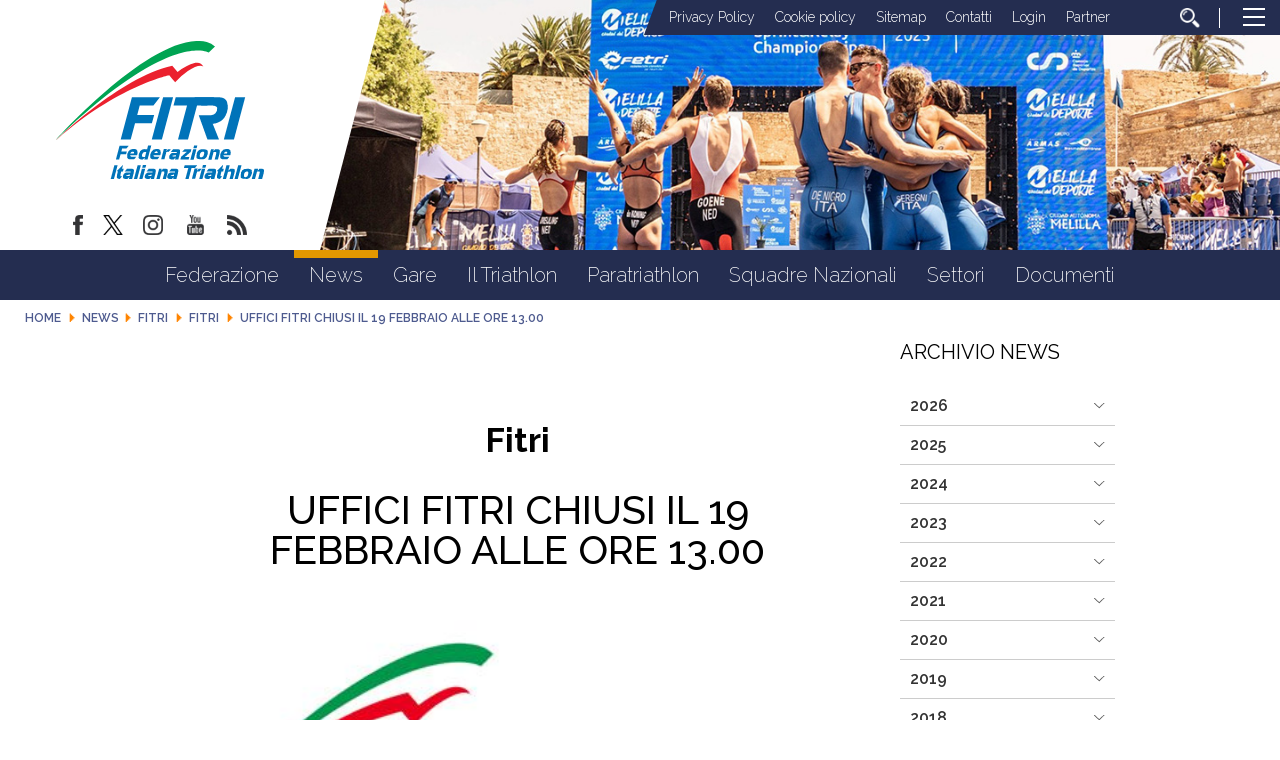

--- FILE ---
content_type: image/svg+xml
request_url: https://www.fitri.it/templates/ifrit/images/sprite/sprite.svg
body_size: 17457
content:
<?xml version="1.0" encoding="utf-8"?><!DOCTYPE svg PUBLIC "-//W3C//DTD SVG 1.1//EN" "http://www.w3.org/Graphics/SVG/1.1/DTD/svg11.dtd"><svg width="2585" height="2715" viewBox="0 0 2585 2715" xmlns="http://www.w3.org/2000/svg" xmlns:xlink="http://www.w3.org/1999/xlink"><svg id="accordionD-icon" data-name="Layer 1" width="30" height="30" viewBox="-5 -5 30 30" xmlns="http://www.w3.org/2000/svg"><defs><style>.aacls-1{fill:#fff}</style></defs><title>chiudi_white</title><path class="aacls-1" d="M18.77 0L9.98 8.78 1.23.04 0 1.27 8.75 10 0 18.74l1.23 1.22 8.75-8.73L18.77 20 20 18.78 11.21 10 20 1.23 18.77 0z"/></svg><svg id="chiudi_light" data-name="Layer 1" width="30" height="30" viewBox="-5 -5 30 30" x="30" y="30" xmlns="http://www.w3.org/2000/svg"><defs><style>.abcls-1{fill:#fff}</style></defs><title>chiudi_light</title><path class="abcls-1" d="M266.34 248.17l-8.83 8.25 8.18 8.75-1.25 1.17-8.18-8.75-8.75 8.18-1.17-1.25 8.76-8.18-8.25-8.83 1.25-1.17 8.25 8.83 8.82-8.25z" transform="translate(-246.34 -246.34)"/></svg><svg viewBox="-5 -5 30 30" width="30" height="30" id="code" x="60" y="60" xmlns="http://www.w3.org/2000/svg"><path d="M5.719 14.75a.997.997 0 0 1-.664-.252L-.005 10l5.341-4.748a1 1 0 0 1 1.328 1.495L3.005 10l3.378 3.002a1 1 0 0 1-.664 1.748zm8.945-.002L20.005 10l-5.06-4.498a.999.999 0 1 0-1.328 1.495L16.995 10l-3.659 3.252a1 1 0 0 0 1.328 1.496zm-4.678 1.417l2-12a1 1 0 1 0-1.972-.329l-2 12a1 1 0 1 0 1.972.329z"/></svg><svg viewBox="-5 -5 30 30" width="30" height="30" id="cog" x="90" y="90" xmlns="http://www.w3.org/2000/svg"><path d="M16.783 10c0-1.049.646-1.875 1.617-2.443a8.932 8.932 0 0 0-.692-1.672c-1.089.285-1.97-.141-2.711-.883-.741-.74-.968-1.621-.683-2.711a8.732 8.732 0 0 0-1.672-.691c-.568.97-1.595 1.615-2.642 1.615-1.048 0-2.074-.645-2.643-1.615a8.697 8.697 0 0 0-1.671.691c.285 1.09.059 1.971-.684 2.711-.74.742-1.621 1.168-2.711.883A8.797 8.797 0 0 0 1.6 7.557c.97.568 1.615 1.394 1.615 2.443 0 1.047-.645 2.074-1.615 2.643a8.89 8.89 0 0 0 .691 1.672c1.09-.285 1.971-.059 2.711.682.741.742.969 1.623.684 2.711a8.841 8.841 0 0 0 1.672.693c.568-.973 1.595-1.617 2.643-1.617 1.047 0 2.074.645 2.643 1.617a8.963 8.963 0 0 0 1.672-.693c-.285-1.088-.059-1.969.683-2.711.741-.74 1.622-1.166 2.711-.883a8.811 8.811 0 0 0 .692-1.672c-.973-.569-1.619-1.395-1.619-2.442zM10 13.652a3.652 3.652 0 1 1 0-7.306 3.653 3.653 0 0 1 0 7.306z"/></svg><svg viewBox="-5 -5 30 30" width="30" height="30" id="colours" x="120" y="120" xmlns="http://www.w3.org/2000/svg"><path d="M3.179 5.998a1.005 1.005 0 0 0-1.408.132L.494 7.669a1.004 1.004 0 0 0 .131 1.407l7.888 6.542-3.807-8.354-1.527-1.266zm3.834-3.315l-1.82.829a1.005 1.005 0 0 0-.495 1.324l4.25 9.325.213-9.179-.822-1.804c-.23-.5-.826-.723-1.326-.495zm7.198.204a1.003 1.003 0 0 0-.976-1.023l-2-.046a1.003 1.003 0 0 0-1.022.976l-.239 10.243 4.19-8.167.047-1.983zm4.98.95l-1.779-.913a1.005 1.005 0 0 0-1.347.434L9.674 15.814a1.004 1.004 0 0 0 .434 1.347l1.779.913a1.003 1.003 0 0 0 1.346-.433l6.391-12.456a1.005 1.005 0 0 0-.433-1.348zm-6.392 12.456a1 1 0 1 1-1.78-.911 1 1 0 0 1 1.78.911z"/></svg><svg id="donna" data-name="Layer 2" width="31" height="37.54" viewBox="-5 -5 31 37.54" x="150" y="150" xmlns="http://www.w3.org/2000/svg"><defs><style>.afcls-1{fill:none;stroke:#000;stroke-linecap:round;stroke-linejoin:round}</style></defs><title>donna</title><path class="afcls-1" d="M480.4 71.05l-3.14-1.94.57-5.5s-.78-3.71 1.52-6a9.21 9.21 0 0 1 9.95 0c2.3 2.31 1.52 6 1.52 6l.58 5.5-3.15 1.94" transform="translate(-473.83 -55.48)"/><path class="afcls-1" d="M482.49 60.16c1.26 2.88 6.18 4.42 6.18 4.42l-.67 3a5.07 5.07 0 0 1-.33 1 3.58 3.58 0 0 1-6.68 0 4.06 4.06 0 0 1-.33-1l-.68-3a5.14 5.14 0 0 0 4-2.49" transform="translate(-473.83 -55.48)"/><path class="afcls-1" d="M487.19 69.41v3.73h.91a6.23 6.23 0 0 1 6.23 6.23v2.83M481.46 69.41v3.73h-.9a6.23 6.23 0 0 0-6.23 6.23v2.83" transform="translate(-473.83 -55.48)"/><path class="afcls-1" d="M13.36 17.66l-2.86 9.38 3.19-4.69 2.73-.81-1.57-2.25M6.15 19.29l-1.57 2.25 2.73.81 3.19 4.69-2.86-9.38M16.42 24.63v2.09M4.58 24.63v2.09"/></svg><svg viewBox="-5 -5 30 30" width="30" height="30" id="dots-three-vertical" x="181" y="188" xmlns="http://www.w3.org/2000/svg"><path d="M10.001 7.8a2.2 2.2 0 1 0 0 4.402A2.2 2.2 0 0 0 10 7.8zm0-2.6A2.2 2.2 0 1 0 9.999.8a2.2 2.2 0 0 0 .002 4.4zm0 9.6a2.2 2.2 0 1 0 0 4.402 2.2 2.2 0 0 0 0-4.402z"/></svg><svg data-name="Layer 1" width="30" height="23.33" viewBox="-5 -5 30 23.33" id="email_n" x="211" y="218" xmlns="http://www.w3.org/2000/svg"><title>email_n</title><path d="M0 0v13.34h20V0zm10 7.29L1.52.84h17zM.83 12.5V1.36l6 4.57-3.55 4 .11.11 4.1-3.63L10 8.32l2.51-1.91 4.1 3.63.11-.11-3.55-4 6-4.56v11.14z"/></svg><svg data-name="Layer 1" width="30" height="28.46" viewBox="-5 -5 30 28.46" id="fax_n" x="241" y="242" xmlns="http://www.w3.org/2000/svg"><title>fax</title><path d="M18.49 2.31h-1.56V0H3.08v2.31H1.57a1.54 1.54 0 0 0-1.56 1.5v7.62a1.58 1.58 0 0 0 1.56 1.55h2.28v5.48h12.31v-5.48h2.33A1.54 1.54 0 0 0 20 11.43V3.81a1.5 1.5 0 0 0-1.51-1.5zM3.85.77h12.31v1.54H3.85zm11.54 16.92H4.62V8.46h10.77zm3.85-6.26a.77.77 0 0 1-.75.78h-2.33V7.69H3.85v4.54H1.57a.81.81 0 0 1-.79-.78V3.83a.77.77 0 0 1 .79-.74h16.92a.73.73 0 0 1 .75.74z"/></svg><svg width="20" height="32" viewBox="-5 -5 20 32" id="fb" x="271" y="271" xmlns="http://www.w3.org/2000/svg"><g><path d="M3.478 1.235C4.312.418 5.501.142 6.623.108 7.809.097 8.994.104 10.18.104c.004 1.284.006 2.57-.001 3.854-.768-.002-1.534.001-2.299-.002-.486-.031-.986.346-1.074.842-.012.859-.004 1.719-.004 2.578 1.124.005 2.248-.001 3.371.003a48.707 48.707 0 0 1-.408 3.713c-.993.01-1.986-.001-2.979.005-.009 3.667.005 7.333-.008 11-1.474.006-2.949-.004-4.423.004-.028-3.667.002-7.336-.015-11.003-.72-.008-1.439.006-2.159-.006.004-1.232.002-2.466.002-3.698.719-.007 1.438.003 2.158-.005.021-1.198-.022-2.397.022-3.595.072-.948.424-1.903 1.115-2.559z" fill="#3d599a"/></g></svg><svg id="fb_b" data-name="Layer 1" width="30" height="50" viewBox="-5 -5 30 50" x="291" y="303" xmlns="http://www.w3.org/2000/svg"><defs><style>.akcls-1{fill:#fff}</style></defs><title>fb_b</title><path class="akcls-1" d="M259.33 249.33v-4c0-1.79.4-2.69 3.18-2.69H266V236h-5.82c-7.14 0-9.49 3.27-9.49 8.89v4.44H246V256h4.69v20h8.64v-20h5.88l.79-6.67z" transform="translate(-246 -236)"/></svg><svg data-name="Layer 1" width="30" height="50" viewBox="-5 -5 30 50" id="fb_n" x="321" y="353" xmlns="http://www.w3.org/2000/svg"><title>fb_n</title><path d="M13.33 13.33v-4c0-1.79.4-2.69 3.18-2.69H20V0h-5.82C7.04 0 4.69 3.27 4.69 8.89v4.44H0V20h4.69v20h8.64V20h5.88l.79-6.67z"/></svg><svg id="feed_b" data-name="Layer 1" width="30" height="30" viewBox="-5 -5 30 30" x="351" y="403" xmlns="http://www.w3.org/2000/svg"><defs><style>.amcls-1{fill:#fff}</style></defs><title>feed_bianco</title><path class="amcls-1" d="M248.91 260.17a2.9 2.9 0 1 0 2.91 2.91 2.92 2.92 0 0 0-2.91-2.91z" transform="translate(-246 -246)"/><path class="amcls-1" d="M246 252.67v4.16a8.61 8.61 0 0 1 9.17 9.17h4.17A13.43 13.43 0 0 0 246 252.67z" transform="translate(-246 -246)"/><path class="amcls-1" d="M246 246v4.16A15.63 15.63 0 0 1 261.83 266H266a20 20 0 0 0-20-20z" transform="translate(-246 -246)"/></svg><svg id="file_b" data-name="Livello 1" width="30" height="37.22" viewBox="-5 -5 30 37.22" x="381" y="433" xmlns="http://www.w3.org/2000/svg"><defs><style>.ancls-1{fill:#fff}</style></defs><title>file_b</title><g id="an_002-docs" data-name="002-docs"><g id="anGroup_330" data-name="Group 330"><g id="anGroup_329" data-name="Group 329"><path id="anPath_990" data-name="Path 990" class="ancls-1" d="M19.85 7.32L12.69.16a.54.54 0 0 0-.38-.16H2.22A2.22 2.22 0 0 0 0 2.22V25a2.22 2.22 0 0 0 2.22 2.22h15.56A2.22 2.22 0 0 0 20 25V7.7a.54.54 0 0 0-.15-.38zm-7-5.48l5.32 5.32H14a1.15 1.15 0 0 1-1.16-1.14V1.84zM18.93 25a1.15 1.15 0 0 1-1.15 1.12H2.22A1.15 1.15 0 0 1 1.11 25V2.23a1.15 1.15 0 0 1 1.11-1.12h9.55V6a2.22 2.22 0 0 0 2.17 2.27h5z"/></g></g><g id="anGroup_332" data-name="Group 332"><g id="anGroup_331" data-name="Group 331"><path id="anPath_991" data-name="Path 991" class="ancls-1" d="M14.3 13.66H5.7a.54.54 0 0 0 0 1.08h8.63a.54.54 0 0 0 0-1.08z"/></g></g><g id="anGroup_334" data-name="Group 334"><g id="anGroup_333" data-name="Group 333"><path id="anPath_992" data-name="Path 992" class="ancls-1" d="M14.3 16.11H5.7a.54.54 0 0 0 0 1.08h8.6a.54.54 0 1 0 0-1.08z"/></g></g><g id="anGroup_336" data-name="Group 336"><g id="anGroup_335" data-name="Group 335"><path id="anPath_993" data-name="Path 993" class="ancls-1" d="M14.3 18.47H5.7a.54.54 0 0 0 0 1.08h8.63a.54.54 0 0 0 0-1.08z"/></g></g><g id="anGroup_338" data-name="Group 338"><g id="anGroup_337" data-name="Group 337"><path id="anPath_994" data-name="Path 994" class="ancls-1" d="M11.51 20.87H5.7a.565.565 0 0 0 0 1.13h5.81a.54.54 0 0 0 0-1.08z"/></g></g></g></svg><svg data-name="Livello 1" width="30" height="37.22" viewBox="-5 -5 30 37.22" id="file_n" x="411" y="471" xmlns="http://www.w3.org/2000/svg"><title>file_n</title><g data-name="002-docs"><g data-name="Group 330"><g data-name="Group 329"><path data-name="Path 990" d="M19.85 7.32L12.69.16a.54.54 0 0 0-.38-.16H2.22A2.22 2.22 0 0 0 0 2.22V25a2.22 2.22 0 0 0 2.22 2.22h15.56A2.22 2.22 0 0 0 20 25V7.7a.54.54 0 0 0-.15-.38zm-7-5.48l5.32 5.32H14a1.15 1.15 0 0 1-1.16-1.14V1.84zM18.93 25a1.15 1.15 0 0 1-1.15 1.12H2.22A1.15 1.15 0 0 1 1.11 25V2.23a1.15 1.15 0 0 1 1.11-1.12h9.55V6a2.22 2.22 0 0 0 2.17 2.27h5z"/></g></g><g data-name="Group 332"><g data-name="Group 331"><path data-name="Path 991" d="M14.3 13.66H5.7a.54.54 0 0 0 0 1.08h8.63a.54.54 0 0 0 0-1.08z"/></g></g><g data-name="Group 334"><g data-name="Group 333"><path data-name="Path 992" d="M14.3 16.11H5.7a.54.54 0 0 0 0 1.08h8.6a.54.54 0 1 0 0-1.08z"/></g></g><g data-name="Group 336"><g data-name="Group 335"><path data-name="Path 993" d="M14.3 18.47H5.7a.54.54 0 0 0 0 1.08h8.63a.54.54 0 0 0 0-1.08z"/></g></g><g data-name="Group 338"><g data-name="Group 337"><path data-name="Path 994" d="M11.51 20.87H5.7a.565.565 0 0 0 0 1.13h5.81a.54.54 0 0 0 0-1.08z"/></g></g></g></svg><svg id="folder_b" data-name="Livello 1" width="30.01" height="26.33" viewBox="-5 -5 30.01 26.33" x="441" y="509" xmlns="http://www.w3.org/2000/svg"><defs><style>.apcls-1{fill:#fff}</style></defs><title>folder-b</title><path id="ap_001-folder" data-name="001-folder" class="apcls-1" d="M19.16 5.33H18V3.24a.91.91 0 0 0-.91-.91H8.84L7.17 0H.91A.91.91 0 0 0 0 .91v14.56a.85.85 0 0 0 .84.86h14.93a.85.85 0 0 0 .82-.6L20 6.38v-.06a.89.89 0 0 0-.767-.998l-.013-.002h-.06zM.66.91A.24.24 0 0 1 .9.67h5.92L8.49 3h8.59a.24.24 0 0 1 .24.24v2.09H4.24a.85.85 0 0 0-.82.6L.67 13.46zM16 15.52a.19.19 0 0 1-.18.14H.86a.18.18 0 0 1-.15-.07.18.18 0 0 1 0-.14l3.4-9.32A.19.19 0 0 1 4.29 6h14.87c.13 0 .16.18.17.27z"/></svg><svg data-name="Livello 1" width="30.01" height="26.33" viewBox="-5 -5 30.01 26.33" id="folder_n" x="472" y="536" xmlns="http://www.w3.org/2000/svg"><title>folder-n</title><path data-name="001-folder" d="M19.16 5.33H18V3.24a.91.91 0 0 0-.91-.91H8.84L7.17 0H.91A.91.91 0 0 0 0 .91v14.56a.85.85 0 0 0 .84.86h14.93a.85.85 0 0 0 .82-.6L20 6.38v-.06a.89.89 0 0 0-.766-.998l-.014-.002h-.06zM.66.91A.24.24 0 0 1 .9.67h5.92L8.49 3h8.59a.24.24 0 0 1 .24.24v2.09H4.24a.85.85 0 0 0-.82.6L.67 13.46zM16 15.52a.19.19 0 0 1-.18.14H.86a.18.18 0 0 1-.15-.07.18.18 0 0 1 0-.14l3.4-9.32A.19.19 0 0 1 4.29 6h14.87c.13 0 .16.18.17.27z"/></svg><svg id="foto_b" data-name="Livello 1" width="30" height="26.8" viewBox="-5 -5 30 26.8" x="503" y="563" xmlns="http://www.w3.org/2000/svg"><defs><style>.arcls-1{fill:#fff}</style></defs><title>foto_b</title><g id="arGroup_147" data-name="Group 147"><path id="arPath_140" data-name="Path 140" class="arcls-1" d="M30.34 14.69h-1a3.4 3.4 0 0 0-3.39-3.09h-4.27a3.39 3.39 0 0 0-3.38 3.09h-1a3.47 3.47 0 0 0-3.46 3.47v6.78a3.46 3.46 0 0 0 3.46 3.46h13.04a3.48 3.48 0 0 0 3.47-3.46v-6.78a3.48 3.48 0 0 0-3.47-3.47zm2.5 10.25a2.5 2.5 0 0 1-2.5 2.5H17.27a2.51 2.51 0 0 1-2.5-2.5v-6.78a2.5 2.5 0 0 1 2.5-2.5h1.49a.49.49 0 0 0 .49-.49V15a2.43 2.43 0 0 1 2.43-2.44h4.25A2.44 2.44 0 0 1 28.37 15v.17a.48.48 0 0 0 .48.49h1.49a2.5 2.5 0 0 1 2.5 2.5v6.78z" transform="translate(-13.81 -11.6)"/><path id="arPath_141" data-name="Path 141" class="arcls-1" d="M23.81 16.08a5.26 5.26 0 1 0 5.25 5.26 5.26 5.26 0 0 0-5.25-5.26zm0 10a4.78 4.78 0 1 1 4.77-4.77 4.78 4.78 0 0 1-4.77 4.77z" transform="translate(-13.81 -11.6)"/><path id="arPath_142" data-name="Path 142" class="arcls-1" d="M30.6 16.76a1 1 0 1 0 1 1 1 1 0 0 0-1-1zm0 1.44a.48.48 0 0 1-.48-.48.49.49 0 0 1 1 0 .48.48 0 0 1-.52.48z" transform="translate(-13.81 -11.6)"/></g></svg><svg data-name="Livello 1" width="30" height="26.8" viewBox="-5 -5 30 26.8" id="foto_n" x="533" y="590" xmlns="http://www.w3.org/2000/svg"><title>foto_n</title><g data-name="Group 147"><path data-name="Path 140" d="M16.53 3.09h-1A3.4 3.4 0 0 0 12.14 0H7.87a3.39 3.39 0 0 0-3.38 3.09h-1A3.47 3.47 0 0 0 .03 6.56v6.78a3.46 3.46 0 0 0 3.46 3.46h13.04A3.48 3.48 0 0 0 20 13.34V6.56a3.48 3.48 0 0 0-3.47-3.47zm2.5 10.25a2.5 2.5 0 0 1-2.5 2.5H3.46a2.51 2.51 0 0 1-2.5-2.5V6.56a2.5 2.5 0 0 1 2.5-2.5h1.49a.49.49 0 0 0 .49-.49V3.4A2.43 2.43 0 0 1 7.87.96h4.25a2.44 2.44 0 0 1 2.44 2.44v.17a.48.48 0 0 0 .48.49h1.49a2.5 2.5 0 0 1 2.5 2.5v6.78z"/><path data-name="Path 141" d="M10 4.48a5.26 5.26 0 1 0 5.25 5.26A5.26 5.26 0 0 0 10 4.48zm0 10a4.78 4.78 0 1 1 4.77-4.77A4.78 4.78 0 0 1 10 14.48z"/><path data-name="Path 142" d="M16.79 5.16a1 1 0 1 0 1 1 1 1 0 0 0-1-1zm0 1.44a.48.48 0 0 1-.48-.48.5.5 0 0 1 1 0 .48.48 0 0 1-.52.48z"/></g></svg><svg id="freccia-down-scura" data-name="Chevron thin left" width="27.26" height="19.25" viewBox="-5 -5 27.26 19.25" x="563" y="617" xmlns="http://www.w3.org/2000/svg"><defs><style>.atcls-1{fill:#5d5d5d}</style></defs><title>freccia-down-scura</title><path class="atcls-1" d="M12 4.24a.69.69 0 0 1 1 0 .69.69 0 0 1 0 1L5.11 13a.7.7 0 0 1-1 0l-7.89-7.79a.67.67 0 0 1 0-1 .69.69 0 0 1 1 0l7.4 7.17z" transform="translate(4 -4)"/></svg><svg id="freccia-up-scura" data-name="Chevron thin left" width="27.26" height="19.25" viewBox="-5 -5 27.26 19.25" x="591" y="637" xmlns="http://www.w3.org/2000/svg"><defs><style>.aucls-1{fill:#5d5d5d}</style></defs><title>freccia-up-scura</title><path class="aucls-1" d="M-2.78 13a.7.7 0 0 1-1 0 .67.67 0 0 1 0-1l7.93-7.8a.69.69 0 0 1 1 0L13 12a.68.68 0 0 1 0 1 .7.7 0 0 1-1 0L4.64 5.87z" transform="translate(4 -4)"/></svg><svg id="freccia_cookie" data-name="Chevron thin left" width="20.71" height="29.99" viewBox="-5 -5 20.71 29.99" x="619" y="657" xmlns="http://www.w3.org/2000/svg"><defs><style>.avcls-1{fill:#197dbd}</style></defs><title>freccia_cookie</title><path class="avcls-1" d="M10.48 18.63a.8.8 0 0 1 0 1.13.78.78 0 0 1-1.1 0l-9.14-9.2a.8.8 0 0 1 0-1.13L9.36.23a.78.78 0 0 1 1.1 0 .8.8 0 0 1 0 1.13 12.44 12.44 0 0 0 0 17.26z"/></svg><svg id="freccia_dx_arancio" data-name="Livello 2" viewBox="-5 -5 17.7 24.27" width="17.7" height="24.27" x="640" y="687" xmlns="http://www.w3.org/2000/svg"><defs><style>.awcls-1{fill:#fec000}</style></defs><path class="awcls-1" d="M6.57 7.17c-.07.07-.13.1-.2.1-2 2-4 4-6.1 6l-.2.2c-.1.15-.1.35 0 .5.1.19.29.3.5.3.16 0 .3-.08.4-.2l6.51-6.5a.558.558 0 0 0 0-.9L.97.17l-.1-.1a.497.497 0 0 0-.5 0c-.2.1-.2.2-.2.4 0 .16.08.3.2.4 2 2.01 4 4.01 6.1 6.01-.01.11.02.22.1.3z" id="awLivello_1-2" data-name="Livello 1"/></svg><svg id="freccia_dx_b" data-name="Livello 1" width="30" height="30" viewBox="-5 -5 30 30" x="658" y="712" xmlns="http://www.w3.org/2000/svg"><defs><style>.axcls-1{opacity:.5}.axcls-2{fill:#fff}</style></defs><title>freccia_dx_b</title><path d="M0 0h20v20H0z" class="axcls-1"/><path class="axcls-2" d="M19.2.8v18.5H.8V.8h18.4M20 0H0v20h20V0z"/><path class="axcls-2" d="M13 10.2c-.1.1-.1.1-.2.1-2 2-4 4-6.1 6l-.2.2a.45.45 0 0 0 0 .5.55.55 0 0 0 .5.3.52.52 0 0 0 .4-.2l6.5-6.5a.56.56 0 0 0 0-.9L7.4 3.2l-.1-.1a.45.45 0 0 0-.5 0c-.2.1-.2.2-.2.4a.52.52 0 0 0 .2.4c2 2 4 4 6.1 6a.37.37 0 0 0 .1.3z"/></svg><svg id="freccia_dx_blu" data-name="Livello 2" viewBox="-5 -5 17.7 24.27" width="17.7" height="24.27" x="688" y="742" xmlns="http://www.w3.org/2000/svg"><defs><style>.aycls-1{fill:#0070c0}</style></defs><path class="aycls-1" d="M6.57 7.17c-.07.07-.13.1-.2.1-2 2-4 4-6.1 6l-.2.2c-.1.15-.1.35 0 .5.1.19.29.3.5.3.16 0 .3-.08.4-.2l6.51-6.5a.558.558 0 0 0 0-.9L.97.17l-.1-.1a.497.497 0 0 0-.5 0c-.2.1-.2.2-.2.4 0 .16.08.3.2.4 2 2.01 4 4.01 6.1 6.01-.01.11.02.22.1.3z" id="ayLivello_1-2" data-name="Livello 1"/></svg><svg id="freccia_sx_arancio" data-name="Livello 2" viewBox="-5 -5 17.7 24.28" width="17.7" height="24.28" x="706" y="767" xmlns="http://www.w3.org/2000/svg"><defs><style>.azcls-1{fill:#fec000}</style></defs><path class="azcls-1" d="M1.13 7.1c.07-.07.13-.1.2-.1 2-2 4-4 6.1-6l.2-.2c.1-.15.1-.35 0-.5-.1-.19-.29-.3-.5-.3-.16 0-.3.08-.4.2L.23 6.7a.558.558 0 0 0 0 .9l6.5 6.5.1.1c.15.1.35.1.5 0 .2-.1.2-.2.2-.4 0-.16-.08-.3-.2-.4-2-2-4-4-6.1-6a.37.37 0 0 0-.1-.3z" id="azLivello_1-2" data-name="Livello 1"/></svg><svg id="freccia_sx_b" data-name="Livello 1" width="30" height="30" viewBox="-5 -5 30 30" x="724" y="792" xmlns="http://www.w3.org/2000/svg"><defs><style>.bacls-1{opacity:.5}.bacls-2{fill:#fff}</style></defs><title>freccia_sx_b</title><path d="M0 0h20v20H0z" class="bacls-1"/><path class="bacls-2" d="M.8 19.2V.7h18.4v18.5H.8M0 20h20V0H0v20z"/><path class="bacls-2" d="M7 9.8c.1-.1.1-.1.2-.1 2-2 4-4 6.1-6l.2-.2a.45.45 0 0 0 0-.5.55.55 0 0 0-.5-.3.52.52 0 0 0-.4.2L6.1 9.4a.56.56 0 0 0 0 .9l6.5 6.5.1.1a.45.45 0 0 0 .5 0c.2-.1.2-.2.2-.4a.52.52 0 0 0-.2-.4c-2-2-4-4-6.1-6a.37.37 0 0 0-.1-.3z"/></svg><svg id="freccia_sx_blu" data-name="Livello 2" viewBox="-5 -5 17.7 24.28" width="17.7" height="24.28" x="754" y="822" xmlns="http://www.w3.org/2000/svg"><defs><style>.bbcls-1{fill:#0070c0}</style></defs><path class="bbcls-1" d="M1.13 7.1c.07-.07.13-.1.2-.1 2-2 4-4 6.1-6l.2-.2c.1-.15.1-.35 0-.5-.1-.19-.29-.3-.5-.3-.16 0-.3.08-.4.2L.23 6.7a.558.558 0 0 0 0 .9l6.5 6.5.1.1c.15.1.35.1.5 0 .2-.1.2-.2.2-.4 0-.16-.08-.3-.2-.4-2-2-4-4-6.1-6a.37.37 0 0 0-.1-.3z" id="bbLivello_1-2" data-name="Livello 1"/></svg><svg data-name="Google" width="29.95" height="29.61" viewBox="-5 -5 29.95 29.61" id="gp_n" x="772" y="847" xmlns="http://www.w3.org/2000/svg"><title>gp_n</title><path d="M1.03 4.89a3.92 3.92 0 0 0 1.65 3.57 4.62 4.62 0 0 0 2.48.66h.31a3.16 3.16 0 0 0 .65 2.22c-1.44 0-6.12.3-6.12 4.15s4.3 4.12 5.16 4.12h.29a7.89 7.89 0 0 0 3.31-.72 4.45 4.45 0 0 0 2.6-4.32 5.3 5.3 0 0 0-2.31-4c-.62-.52-1.08-.97-1.08-1.41s.37-.78.84-1.21a4.26 4.26 0 0 0 1.5-3.5c0-1.63-.22-2.72-1.51-3.41a4.09 4.09 0 0 1 .83-.15c.7-.1 1.73-.21 1.73-.78V0H6.21S1.03.19 1.03 4.89zm8.26 10c.1 1.57-1.24 2.72-3.25 2.87S2.32 17 2.22 15.43a2.56 2.56 0 0 1 .93-2.08 4.21 4.21 0 0 1 2.53-1h.35c1.92 0 3.17 1.1 3.26 2.57zM7.97 3.8c.5 1.76-.26 3.61-1.47 4a1.48 1.48 0 0 1-.42 0c-1.11 0-2.22-1.09-2.63-2.63a3.91 3.91 0 0 1 0-2.37 2 2 0 0 1 1.3-1.36 1.54 1.54 0 0 1 .43-.06c1.38.01 2.24.62 2.79 2.42zm8.67 3.75V4.23H14.4v3.34h-3.34V9.8h3.34v3.34h2.23V9.8h3.34V7.57z"/></svg><svg viewBox="-5 -5 30 30" width="30" height="30" id="hamburger-icon" x="802" y="877" xmlns="http://www.w3.org/2000/svg"><path d="M16.4 9H3.6c-.552 0-.6.447-.6 1 0 .553.048 1 .6 1h12.8c.552 0 .6-.447.6-1 0-.553-.048-1-.6-1zm0 4H3.6c-.552 0-.6.447-.6 1 0 .553.048 1 .6 1h12.8c.552 0 .6-.447.6-1 0-.553-.048-1-.6-1zM3.6 7h12.8c.552 0 .6-.447.6-1 0-.553-.048-1-.6-1H3.6c-.552 0-.6.447-.6 1 0 .553.048 1 .6 1z"/></svg><svg id="icotwitter" viewBox="-5 -5 30 30" width="30" height="30" x="832" y="907" xmlns="http://www.w3.org/2000/svg"><defs><style>.becls-1{clip-path:url(#beclippath)}.becls-2,.becls-3{fill:none;stroke-width:0}.becls-3{fill:#fff}</style><clipPath id="beclippath"><path class="becls-2" d="M0 0h20v20H0z"/></clipPath></defs><g class="becls-1" id="beLivello_1-2"><g id="betwitter_blu"><g id="beTW"><path class="becls-3" d="M15 2.2h2.7l-5.8 6.6 6.8 9h-5.3l-4.2-5.5-4.8 5.5H1.7l6.2-7.1-6.6-8.5h5.5l3.8 5 4.4-5zm-1 14h1.5L6 3.7H4.4L14 16.2z" id="betwitter-original"/></g></g></g></svg><svg data-name="Livello 1" width="30" height="30" viewBox="-5 -5 30 30" id="instagram" x="862" y="937" xmlns="http://www.w3.org/2000/svg"><title>instagram3</title><path d="M10 0C7.284 0 6.944.013 5.878.06A7.374 7.374 0 0 0 3.45.525a4.884 4.884 0 0 0-1.771 1.154A4.858 4.858 0 0 0 .525 3.45 7.342 7.342 0 0 0 .06 5.878C.01 6.944 0 7.284 0 10s.013 3.056.06 4.122a7.367 7.367 0 0 0 .465 2.428 4.884 4.884 0 0 0 1.154 1.771 4.858 4.858 0 0 0 1.771 1.154 7.341 7.341 0 0 0 2.428.465c1.066.05 1.406.06 4.122.06s3.056-.013 4.122-.06a7.367 7.367 0 0 0 2.428-.465 5.117 5.117 0 0 0 2.925-2.925 7.341 7.341 0 0 0 .465-2.428c.05-1.066.06-1.406.06-4.122s-.013-3.056-.06-4.122a7.367 7.367 0 0 0-.465-2.428 4.884 4.884 0 0 0-1.154-1.771A4.858 4.858 0 0 0 16.55.525 7.342 7.342 0 0 0 14.122.06C13.056.01 12.716 0 10 0zm0 1.8c2.67 0 2.987.013 4.041.06a5.523 5.523 0 0 1 1.856.345 3.09 3.09 0 0 1 1.15.748 3.09 3.09 0 0 1 .748 1.15 5.523 5.523 0 0 1 .345 1.856c.047 1.055.059 1.371.059 4.041s-.013 2.987-.063 4.041a5.62 5.62 0 0 1-.35 1.856 3.174 3.174 0 0 1-.75 1.15 3.13 3.13 0 0 1-1.15.748 5.556 5.556 0 0 1-1.862.345c-1.063.047-1.375.059-4.05.059s-2.988-.013-4.05-.063a5.653 5.653 0 0 1-1.863-.35 3.112 3.112 0 0 1-1.15-.75 3.06 3.06 0 0 1-.75-1.15 5.653 5.653 0 0 1-.35-1.862c-.037-1.05-.05-1.375-.05-4.038s.013-2.987.05-4.05a5.653 5.653 0 0 1 .35-1.862 2.965 2.965 0 0 1 .75-1.15 2.965 2.965 0 0 1 1.15-.75 5.556 5.556 0 0 1 1.85-.35c1.063-.038 1.375-.05 4.05-.05zm0 3.065A5.135 5.135 0 1 0 15.135 10 5.135 5.135 0 0 0 10 4.865zm0 8.469A3.334 3.334 0 1 1 13.334 10 3.334 3.334 0 0 1 10 13.334zm6.538-8.671a1.2 1.2 0 1 1-1.2-1.2 1.2 1.2 0 0 1 1.2 1.2z"/></svg><svg id="instagram_b" width="30" height="30" viewBox="-5 -5 30 30" x="892" y="967" xmlns="http://www.w3.org/2000/svg"><defs><style>.bgcls-1{fill:#fff}</style></defs><title>ig_b</title><path class="bgcls-1" d="M18.94 4.88a7.48 7.48 0 0 0-.46-2.43A5 5 0 0 0 17.32.68a5 5 0 0 0-1.77-1.16 7.48 7.48 0 0 0-2.43-.46C12.06-1 11.72-1 9-1s-3.06 0-4.12.06a7.48 7.48 0 0 0-2.43.46A5 5 0 0 0 .68.68 5 5 0 0 0-.48 2.45a7.48 7.48 0 0 0-.46 2.43C-1 5.94-1 6.28-1 9s0 3.06.06 4.12a7.48 7.48 0 0 0 .46 2.43 5 5 0 0 0 1.16 1.77 5 5 0 0 0 1.77 1.16 7.48 7.48 0 0 0 2.43.46C5.94 19 6.28 19 9 19s3.06 0 4.12-.06a7.48 7.48 0 0 0 2.43-.46 5.15 5.15 0 0 0 2.93-2.93 7.48 7.48 0 0 0 .46-2.43c0-1.06.06-1.4.06-4.12s0-3.06-.06-4.12zM17.14 13a5.66 5.66 0 0 1-.34 1.86 3.35 3.35 0 0 1-1.9 1.9 5.66 5.66 0 0 1-1.86.34c-1 .05-1.37.06-4 .06s-3 0-4-.06a5.66 5.66 0 0 1-1.94-.3 3.33 3.33 0 0 1-1.9-1.9A5.66 5.66 0 0 1 .86 13c0-1-.06-1.37-.06-4s0-3 .06-4a5.66 5.66 0 0 1 .34-1.9 3.33 3.33 0 0 1 1.9-1.9A5.66 5.66 0 0 1 5 .86C6 .81 6.33.8 9 .8s3 0 4 .06a5.66 5.66 0 0 1 1.86.34 3.33 3.33 0 0 1 1.9 1.9 5.66 5.66 0 0 1 .38 1.9c.05 1 .06 1.37.06 4s-.01 3-.06 4zM9 3.86A5.14 5.14 0 1 0 14.14 9 5.14 5.14 0 0 0 9 3.86zm0 8.47A3.33 3.33 0 1 1 12.33 9 3.33 3.33 0 0 1 9 12.33zm6.54-8.67a1.2 1.2 0 1 1-1.2-1.2 1.2 1.2 0 0 1 1.2 1.2z" transform="translate(1 1)"/></svg><svg width="30" height="30" viewBox="-5 -5 30 30" id="instagram_n" x="922" y="997" xmlns="http://www.w3.org/2000/svg"><title>ig_n</title><path d="M19.94 5.88a7.48 7.48 0 0 0-.46-2.43 5 5 0 0 0-1.16-1.77A5 5 0 0 0 16.55.52a7.48 7.48 0 0 0-2.43-.46C13.06 0 12.72 0 10 0S6.94 0 5.88.06a7.48 7.48 0 0 0-2.43.46 5 5 0 0 0-1.77 1.16A5 5 0 0 0 .52 3.45a7.48 7.48 0 0 0-.46 2.43C0 6.94 0 7.28 0 10s0 3.06.06 4.12a7.48 7.48 0 0 0 .46 2.43 5 5 0 0 0 1.16 1.77 5 5 0 0 0 1.77 1.16 7.48 7.48 0 0 0 2.43.46C6.94 20 7.28 20 10 20s3.06 0 4.12-.06a7.48 7.48 0 0 0 2.43-.46 5.15 5.15 0 0 0 2.93-2.93 7.48 7.48 0 0 0 .46-2.43c0-1.06.06-1.4.06-4.12s0-3.06-.06-4.12zM18.14 14a5.66 5.66 0 0 1-.34 1.86 3.35 3.35 0 0 1-1.9 1.9 5.66 5.66 0 0 1-1.86.34c-1 .05-1.37.06-4 .06s-3 0-4-.06a5.66 5.66 0 0 1-1.94-.3 3.33 3.33 0 0 1-1.9-1.9 5.66 5.66 0 0 1-.34-1.9c0-1-.06-1.37-.06-4s0-3 .06-4a5.66 5.66 0 0 1 .34-1.9 3.33 3.33 0 0 1 1.9-1.9A5.66 5.66 0 0 1 6 1.86c1-.05 1.33-.06 4-.06s3 0 4 .06a5.66 5.66 0 0 1 1.86.34 3.33 3.33 0 0 1 1.9 1.9 5.66 5.66 0 0 1 .38 1.9c.05 1 .06 1.37.06 4s-.01 3-.06 4zM10 4.86A5.14 5.14 0 1 0 15.14 10 5.14 5.14 0 0 0 10 4.86zm0 8.47A3.33 3.33 0 1 1 13.33 10 3.33 3.33 0 0 1 10 13.33zm6.54-8.67a1.2 1.2 0 1 1-1.2-1.2 1.2 1.2 0 0 1 1.2 1.2z"/></svg><svg id="internet_n" data-name="Capa 1" width="30" height="25.32" viewBox="-5 -5 30 25.32" x="952" y="1027" xmlns="http://www.w3.org/2000/svg"><defs><style>.bicls-1{fill:#1f1f1f}</style></defs><title>internet-nero</title><path class="bicls-1" d="M203.602 204.938h-2.18a.143.143 0 0 1-.143-.143v-.53a.143.143 0 0 0-.143-.143h-3.05a.143.143 0 0 0-.143.143v.53a.143.143 0 0 1-.143.143h-1.64a.143.143 0 0 0-.142.143v.614a.143.143 0 0 0 .143.143h7.441a.143.143 0 0 0 .143-.143v-.614a.143.143 0 0 0-.143-.143zM207.265 190.586h-15.557a.983.983 0 0 0-.981.982v2.56c0 .339-.025.386.202.386h.39c.19 0 .15-.047.15-.392v-2.554a.242.242 0 0 1 .24-.24h15.556a.242.242 0 0 1 .239.24v9.584h-11.091s-.391-.001-.391.504v1.2c0 .504.403.504.403.504h10.84a.983.983 0 0 0 .982-.982v-10.81a.983.983 0 0 0-.982-.982zm-7.778 11.926a.442.442 0 1 1 .442-.442.442.442 0 0 1-.442.442z" transform="translate(-188.247 -190.586)"/><path class="bicls-1" d="M194.508 195.391h-5.628a.634.634 0 0 0-.633.634v9.25a.634.634 0 0 0 .633.633h5.628a.634.634 0 0 0 .633-.633v-9.25a.634.634 0 0 0-.633-.634zm-3.508.646h1.388a.12.12 0 0 1 0 .24H191a.12.12 0 0 1 0-.24zm.685 9.426a.328.328 0 1 1 .328-.328.328.328 0 0 1-.328.328zm2.912-.964a.153.153 0 0 1-.15.154h-5.506a.152.152 0 0 1-.15-.154v-7.686a.152.152 0 0 1 .15-.153h5.506a.152.152 0 0 1 .15.153z" transform="translate(-188.247 -190.586)"/></svg><svg id="lente_b" data-name="Layer 1" width="30" height="30" viewBox="-5 -5 30 30" x="982" y="1053" xmlns="http://www.w3.org/2000/svg"><defs><style>.bjcls-1{fill:#fff}</style></defs><title>lente_b</title><path class="bjcls-1" d="M260.61 258.19a7.92 7.92 0 1 0-6.69 3.67 7.85 7.85 0 0 0 4.31-1.27l.36-.25 5.65 5.66 1.76-1.79-5.65-5.65zm-2.25-8.69a6.26 6.26 0 1 1-4.42-1.83 6.2 6.2 0 0 1 4.42 1.83z" transform="translate(-246 -246)"/></svg><svg data-name="Layer 1" width="30" height="30" viewBox="-5 -5 30 30" id="lente_n" x="1012" y="1083" xmlns="http://www.w3.org/2000/svg"><title>lente_n</title><path d="M14.61 12.19a7.92 7.92 0 1 0-6.69 3.67 7.85 7.85 0 0 0 4.31-1.27l.36-.25L18.24 20 20 18.21l-5.65-5.65zM12.36 3.5a6.26 6.26 0 1 1-4.42-1.83 6.2 6.2 0 0 1 4.42 1.83z"/></svg><svg viewBox="-5 -5 30 30" width="30" height="30" id="lightbox-close" x="1042" y="1113" xmlns="http://www.w3.org/2000/svg"><path d="M14.348 14.849a1.2 1.2 0 0 1-1.697 0L10 11.819l-2.651 3.029a1.2 1.2 0 1 1-1.697-1.697l2.758-3.15-2.759-3.152a1.2 1.2 0 1 1 1.697-1.697L10 8.183l2.651-3.031a1.2 1.2 0 1 1 1.697 1.697l-2.758 3.152 2.758 3.15a1.2 1.2 0 0 1 0 1.698z"/></svg><svg viewBox="-5 -5 30 30" width="30" height="30" id="lightbox-left" x="1072" y="1143" xmlns="http://www.w3.org/2000/svg"><path d="M13.891 17.418a.697.697 0 0 1 0 .979.68.68 0 0 1-.969 0l-7.83-7.908a.697.697 0 0 1 0-.979l7.83-7.908a.68.68 0 0 1 .969 0 .697.697 0 0 1 0 .979L6.75 10l7.141 7.418z"/></svg><svg viewBox="-5 -5 30 30" width="30" height="30" id="lightbox-right" x="1102" y="1173" xmlns="http://www.w3.org/2000/svg"><path d="M13.25 10L6.109 2.58a.697.697 0 0 1 0-.979.68.68 0 0 1 .969 0l7.83 7.908a.697.697 0 0 1 0 .979l-7.83 7.908a.68.68 0 0 1-.969 0 .697.697 0 0 1 0-.979L13.25 10z"/></svg><svg viewBox="-5 -5 522 522" width="522" height="522" id="link" x="1132" y="1203" xmlns="http://www.w3.org/2000/svg"><g transform="translate(1 1)"><path d="M211.26 389.24l-60.331 60.331c-25.012 25.012-65.517 25.012-90.508.005-24.996-24.996-24.996-65.505-.005-90.496l120.683-120.683c24.991-24.992 65.5-24.992 90.491 0 8.331 8.331 21.839 8.331 30.17 0 8.331-8.331 8.331-21.839 0-30.17-41.654-41.654-109.177-41.654-150.831 0L30.247 328.909c-41.654 41.654-41.654 109.177 0 150.831 41.649 41.676 109.177 41.676 150.853 0l60.331-60.331c8.331-8.331 8.331-21.839 0-30.17s-21.84-8.33-30.171.001z"/><path d="M479.751 30.24c-41.654-41.654-109.199-41.654-150.853 0l-72.384 72.384c-8.331 8.331-8.331 21.839 0 30.17 8.331 8.331 21.839 8.331 30.17 0l72.384-72.384c24.991-24.992 65.521-24.992 90.513 0 24.991 24.991 24.991 65.5 0 90.491L316.845 283.638c-24.992 24.992-65.5 24.992-90.491 0-8.331-8.331-21.839-8.331-30.17 0s-8.331 21.839 0 30.17c41.654 41.654 109.177 41.654 150.831 0l132.736-132.736c41.654-41.654 41.654-109.178 0-150.832z"/></g></svg><svg viewBox="-5 -5 30 30" width="30" height="30" id="list" x="1654" y="1725" xmlns="http://www.w3.org/2000/svg"><path d="M14.4 9H8.6c-.552 0-.6.447-.6 1s.048 1 .6 1h5.8c.552 0 .6-.447.6-1s-.048-1-.6-1zm2 5H8.6c-.552 0-.6.447-.6 1s.048 1 .6 1h7.8c.552 0 .6-.447.6-1s-.048-1-.6-1zM8.6 6h7.8c.552 0 .6-.447.6-1s-.048-1-.6-1H8.6c-.552 0-.6.447-.6 1s.048 1 .6 1zM5.4 9H3.6c-.552 0-.6.447-.6 1s.048 1 .6 1h1.8c.552 0 .6-.447.6-1s-.048-1-.6-1zm0 5H3.6c-.552 0-.6.447-.6 1s.048 1 .6 1h1.8c.552 0 .6-.447.6-1s-.048-1-.6-1zm0-10H3.6c-.552 0-.6.447-.6 1s.048 1 .6 1h1.8c.552 0 .6-.447.6-1s-.048-1-.6-1z"/></svg><svg data-name="Layer 1" width="30" height="41.11" viewBox="-5 -5 30 41.11" id="loc_n" x="1684" y="1755" xmlns="http://www.w3.org/2000/svg"><title>loc_n</title><path d="M10 1.12A8.88 8.88 0 0 1 18.89 10c0 3-1.67 7.44-4.84 12.9-1.55 2.67-3.11 5-4.05 6.31a77.99 77.99 0 0 1-4-6.29C2.83 17.45 1.15 12.99 1.15 10a8.88 8.88 0 0 1 8.89-8.88m0-1.12a10 10 0 0 0-10 10c0 7.78 10 21.12 10 21.12s10-13.34 10-21.12a10 10 0 0 0-10-10z"/><path d="M10 5.56A4.45 4.45 0 1 0 14.44 10 4.44 4.44 0 0 0 10 5.56zm0 7.7A3.26 3.26 0 1 1 13.26 10 3.26 3.26 0 0 1 10 13.26z"/></svg><svg data-name="Capa 1" width="26.3" height="30" viewBox="-5 -5 26.3 30" id="lock_n" x="1714" y="1797" xmlns="http://www.w3.org/2000/svg"><title>lock_n</title><path d="M14.074 7.45V5.37A5.675 5.675 0 0 0 8.148 0a5.675 5.675 0 0 0-5.926 5.37.37.37 0 1 0 .741 0A4.937 4.937 0 0 1 8.148.74a4.937 4.937 0 0 1 5.185 4.63v2.037H2.677A2.68 2.68 0 0 0 0 10.085v7.238A2.68 2.68 0 0 0 2.677 20H13.62a2.68 2.68 0 0 0 2.677-2.677v-7.238a2.68 2.68 0 0 0-2.222-2.636zm1.482 9.873a1.939 1.939 0 0 1-1.937 1.936H2.677a1.939 1.939 0 0 1-1.936-1.936v-7.238a1.939 1.939 0 0 1 1.936-1.937H13.62a1.939 1.939 0 0 1 1.937 1.937z"/><path d="M8.148 10.37a1.483 1.483 0 0 0-1.481 1.482v2.222a1.482 1.482 0 1 0 2.963 0v-2.222a1.483 1.483 0 0 0-1.482-1.482zm.74 3.704a.74.74 0 1 1-1.48 0v-2.222a.74.74 0 0 1 1.48 0z"/></svg><svg id="logo" data-name="Livello 1" width="32.97" height="27.16" viewBox="-5 -5 32.97 27.16" x="1741" y="1827" xmlns="http://www.w3.org/2000/svg"><defs><style>.bscls-1{fill:none}.bscls-2{fill:#00a553}.bscls-3{fill:#ea3051}.bscls-4{fill:#0083c6}.bscls-5{fill:#f9af3d}.bscls-6{fill:#231f20}.bscls-7{fill:#0057a4}.bscls-8{clip-path:url(#bsclip-path)}.bscls-9{fill:url(#bslinear-gradient)}.bscls-10{clip-path:url(#bsclip-path-2)}.bscls-11{fill:url(#bslinear-gradient-2)}.bscls-12{clip-path:url(#bsclip-path-3)}.bscls-13{fill:url(#bslinear-gradient-3)}.bscls-14{clip-path:url(#bsclip-path-4)}.bscls-15{fill:url(#bslinear-gradient-4)}.bscls-16{clip-path:url(#bsclip-path-5)}.bscls-17{fill:url(#bslinear-gradient-5)}.bscls-18{clip-path:url(#bsclip-path-6)}.bscls-19{fill:url(#bslinear-gradient-6)}.bscls-20{clip-path:url(#bsclip-path-7)}.bscls-21{fill:url(#bslinear-gradient-7)}.bscls-22{clip-path:url(#bsclip-path-8)}.bscls-23{fill:url(#bslinear-gradient-8)}.bscls-24{clip-path:url(#bsclip-path-9)}.bscls-25{fill:url(#bslinear-gradient-9)}.bscls-26{fill:#bca654}.bscls-27{fill:#c2ae62}.bscls-28{clip-path:url(#bsclip-path-10)}.bscls-29{fill:url(#bslinear-gradient-10)}.bscls-30{clip-path:url(#bsclip-path-11)}.bscls-31{fill:url(#bslinear-gradient-11)}.bscls-32{clip-path:url(#bsclip-path-12)}.bscls-33{fill:url(#bslinear-gradient-12)}</style><clipPath id="bsclip-path" transform="translate(-341.341 -290.48)"><path class="bscls-1" d="M347.354 298.204v7.002l1.348.887 1.351-.912v-6.977h-2.699z"/></clipPath><linearGradient id="bslinear-gradient" x1="6.678" y1="876.682" x2="6.824" y2="876.682" gradientTransform="matrix(18.6561 0 0 -18.6561 -118.612 16367.136)" gradientUnits="userSpaceOnUse"><stop offset="0" stop-color="#dcddde"/><stop offset=".266" stop-color="#f1f1f2"/><stop offset=".499" stop-color="#fff"/><stop offset=".65" stop-color="#f3f4f4"/><stop offset="1" stop-color="#dcddde"/></linearGradient><clipPath id="bsclip-path-2" transform="translate(-341.341 -290.48)"><path class="bscls-1" d="M344.907 298.204v3.262a3.846 3.846 0 0 0 1.62 3.167l.832.577v-7.006z"/></clipPath><linearGradient id="bslinear-gradient-2" x1="7.626" y1="876.135" x2="7.772" y2="876.135" gradientTransform="matrix(18.2335 0 0 -18.2335 -135.692 15986.235)" gradientUnits="userSpaceOnUse"><stop offset="0" stop-color="#005a2a"/><stop offset=".617" stop-color="#008f49"/><stop offset="1" stop-color="#00ab59"/></linearGradient><clipPath id="bsclip-path-3" transform="translate(-341.341 -290.48)"><path class="bscls-1" d="M350.041 298.204v6.985l.824-.556a3.846 3.846 0 0 0 1.632-3.167v-3.262z"/></clipPath><linearGradient id="bslinear-gradient-3" x1="5.895" y1="876.204" x2="6.041" y2="876.204" gradientTransform="matrix(18.3043 0 0 -18.3043 -99.208 16049.512)" gradientUnits="userSpaceOnUse"><stop offset="0" stop-color="#eb3440"/><stop offset=".25" stop-color="#ca2c34"/><stop offset=".57" stop-color="#a72328"/><stop offset=".831" stop-color="#911e20"/><stop offset="1" stop-color="#891c1d"/></linearGradient><clipPath id="bsclip-path-4" transform="translate(-341.341 -290.48)"><path class="bscls-1" d="M344.907 295.744h7.59v2.536h-7.59z"/></clipPath><linearGradient id="bslinear-gradient-4" x1="3.3" y1="886.579" x2="3.445" y2="886.579" gradientTransform="matrix(52.1359 0 0 -52.1359 -168.474 46229.138)" gradientUnits="userSpaceOnUse"><stop offset="0" stop-color="#004282"/><stop offset=".501" stop-color="#1a7ebf"/><stop offset="1" stop-color="#004282"/></linearGradient><clipPath id="bsclip-path-5" transform="translate(-341.341 -290.48)"><path class="bscls-1" d="M346.553 304.612a3.728 3.728 0 0 1-1.6-3.09l-.012-5.741h7.517l-.012 5.74a3.74 3.74 0 0 1-1.605 3.094l-2.136 1.443h-.011zm-1.84-9.06l.012 5.97a3.97 3.97 0 0 0 1.705 3.282l2.194 1.481h.15l2.19-1.478a3.97 3.97 0 0 0 1.71-3.285l.012-5.97z"/></clipPath><linearGradient id="bslinear-gradient-5" x1="2.746" y1="888.779" x2="2.891" y2="888.779" gradientTransform="matrix(73.8407 0 0 -73.8407 -200.676 65638.528)" gradientUnits="userSpaceOnUse"><stop offset="0" stop-color="#8d7536"/><stop offset=".168" stop-color="#8d7536"/><stop offset=".355" stop-color="#a7904f"/><stop offset=".504" stop-color="#f3eecc"/><stop offset=".678" stop-color="#c1ae7d"/><stop offset=".833" stop-color="#877034"/><stop offset="1" stop-color="#877034"/></linearGradient><clipPath id="bsclip-path-6" transform="translate(-341.341 -290.48)"><path class="bscls-1" d="M344.678 295.515l.075.072 7.898.004.074-.076h-8.047z"/></clipPath><linearGradient id="bslinear-gradient-6" x1="3.191" y1="886.789" x2="3.337" y2="886.789" gradientTransform="matrix(55.2941 0 0 -55.2941 -173.127 49039.298)" gradientUnits="userSpaceOnUse"><stop offset="0" stop-color="#c6b887"/><stop offset=".501" stop-color="#b9a76c"/><stop offset="1" stop-color="#c1ae7d"/></linearGradient><clipPath id="bsclip-path-7" transform="translate(-341.341 -290.48)"><path class="bscls-1" d="M344.906 295.743l.075.075h7.442l.075-.075h-7.592z"/></clipPath><linearGradient id="bslinear-gradient-7" x1="3.3" y1="886.442" x2="3.445" y2="886.442" gradientTransform="matrix(52.1442 0 0 -52.1442 -168.49 46228.101)" xlink:href="#bslinear-gradient-6"/><clipPath id="bsclip-path-8" transform="translate(-341.341 -290.48)"><path class="bscls-1" d="M352.422 295.818v5.703a3.732 3.732 0 0 1-1.599 3.063l-2.121 1.432.017.079 2.144-1.448a3.741 3.741 0 0 0 1.634-3.126v-5.778z"/></clipPath><linearGradient id="bslinear-gradient-8" x1="4.707" y1="895.509" x2="4.853" y2="895.509" gradientTransform="translate(723.955 -69673.776) scale(-78.13954 78.13954)" gradientUnits="userSpaceOnUse"><stop offset="0" stop-color="#8d7536"/><stop offset=".26" stop-color="#baa673"/><stop offset=".299" stop-color="#c1ae7d"/><stop offset=".504" stop-color="#d7ca8e"/><stop offset=".826" stop-color="#c1ae7d"/><stop offset="1" stop-color="#745c16"/></linearGradient><clipPath id="bsclip-path-9" transform="translate(-341.341 -290.48)"><path class="bscls-1" d="M344.906 295.743l.012 5.778a3.747 3.747 0 0 0 1.622 3.126l2.145 1.448.017-.079-2.121-1.432a3.736 3.736 0 0 1-1.588-3.063l-.012-5.703-.074-.075z"/></clipPath><linearGradient id="bslinear-gradient-9" x1="5.482" y1="893.187" x2="5.628" y2="893.187" gradientTransform="rotate(90 36280.558 36133.717) scale(80.68577)" xlink:href="#bslinear-gradient-8"/><clipPath id="bsclip-path-10" transform="translate(-341.341 -290.48)"><path class="bscls-1" d="M344.678 301.521a4.033 4.033 0 0 0 1.734 3.314l2.204 1.488.023-.075-2.187-1.476a3.923 3.923 0 0 1-1.7-3.25v-5.935l-.074-.072z"/></clipPath><linearGradient id="bslinear-gradient-10" x1="4.767" y1="883.258" x2="4.913" y2="883.258" gradientTransform="matrix(32.0601 0 0 -32.0601 -149.51 28327.768)" gradientUnits="userSpaceOnUse"><stop offset="0" stop-color="#c1ae7d"/><stop offset=".036" stop-color="#c1ae7d"/><stop offset=".32" stop-color="#decfa1"/><stop offset=".582" stop-color="#c2b67a"/><stop offset="1" stop-color="#877034"/></linearGradient><clipPath id="bsclip-path-11" transform="translate(-341.341 -290.48)"><path class="bscls-1" d="M352.65 295.59v5.933a3.952 3.952 0 0 1-1.698 3.249l-2.186 1.476.022.075 2.204-1.488a4.062 4.062 0 0 0 1.733-3.314v-6.006z"/></clipPath><linearGradient id="bslinear-gradient-11" x1="4.393" y1="895.156" x2="4.539" y2="895.156" gradientTransform="translate(745.99 -78880.585) scale(-88.45553 88.45553)" gradientUnits="userSpaceOnUse"><stop offset="0" stop-color="#baa87e"/><stop offset=".299" stop-color="#c1ae7d"/><stop offset=".504" stop-color="#8d7536"/><stop offset=".65" stop-color="#b7a473"/><stop offset=".718" stop-color="#ccbb91"/><stop offset="1" stop-color="#b3a072"/></linearGradient><clipPath id="bsclip-path-12" transform="translate(-341.341 -290.48)"><path class="bscls-1" d="M345.68 297.688h.225v-1.294h-.225zm.561-1.295v.211h.41v1.084h.23v-1.084h.41v-.21zm2.728 0v1.295h.84v-.206h-.615v-1.089zm1.1 1.295h.226v-1.294h-.226zm-2.075-1.032l.224.518h-.446zm-.092-.272l-.57 1.304h.234l.133-.313h.612l.13.313h.241l-.57-1.304zm3.381.272l.224.518h-.446zm-.102-.272l-.57 1.304h.234l.133-.313h.612l.131.313h.24l-.569-1.304z"/></clipPath><linearGradient id="bslinear-gradient-12" x1="3.672" y1="885.242" x2="3.817" y2="885.242" gradientTransform="matrix(43.1463 0 0 -43.1463 -154.075 38201.481)" gradientUnits="userSpaceOnUse"><stop offset="0" stop-color="#ae9044"/><stop offset=".275" stop-color="#d0b981"/><stop offset=".299" stop-color="#d3bd87"/><stop offset=".504" stop-color="#f3eecc"/><stop offset=".718" stop-color="#d3bd87"/><stop offset="1" stop-color="#ae9046"/></linearGradient></defs><title>logo</title><path class="bscls-2" d="M350.21 291.985c.04 0 .078.002.117.006a1.154 1.154 0 0 1 1.024.975 1.147 1.147 0 0 0 .24.051 1.388 1.388 0 0 0-1.035-1.22 1.373 1.373 0 0 0-.23-.039 1.47 1.47 0 0 0-.241.002 1.232 1.232 0 0 1-.001.232 1.11 1.11 0 0 1 .126-.007" transform="translate(-341.341 -290.48)"/><path class="bscls-3" d="M351.708 290.48a1.388 1.388 0 0 0-1.383 1.278 1.35 1.35 0 0 1 .231.039 1.155 1.155 0 1 1 1.152 1.226 1.18 1.18 0 0 1-.116-.006 1.125 1.125 0 0 1-.241-.051 1.154 1.154 0 0 1-.783-.924 1.167 1.167 0 0 0-.241-.051 1.388 1.388 0 0 0 1.035 1.22 1.45 1.45 0 0 0 .23.039q.058.005.116.005a1.387 1.387 0 1 0 0-2.774" transform="translate(-341.341 -290.48)"/><path class="bscls-4" d="M347.082 291.763a1.387 1.387 0 1 0-1.384 1.492c.042 0 .083-.002.123-.005a1.695 1.695 0 0 1 .002-.235 1.033 1.033 0 0 1-.125.008 1.155 1.155 0 1 1 1.153-1.22c.001.021.003.043.003.065a1.178 1.178 0 0 1-.015.181 1.156 1.156 0 0 1-.774.914 1.119 1.119 0 0 0-.016.181c0 .022.002.044.003.065a1.387 1.387 0 0 0 1.028-1.213 1.312 1.312 0 0 0 .002-.233" transform="translate(-341.341 -290.48)"/><path class="bscls-5" d="M347.204 291.99a1.155 1.155 0 0 1 1.141.98 1.168 1.168 0 0 0 .241.05 1.388 1.388 0 0 0-1.035-1.22 1.37 1.37 0 0 0-.231-.038 1.517 1.517 0 0 0-.238 0c.003.036.004.07.004.106a1.275 1.275 0 0 1-.006.128c.041-.005.082-.007.124-.007" transform="translate(-341.341 -290.48)"/><path class="bscls-5" d="M348.356 293.215a1.154 1.154 0 0 1-2.303-.006c-.002-.021-.004-.043-.004-.065a1.17 1.17 0 0 1 .79-1.095 1.166 1.166 0 0 0 .015-.181c0-.022-.002-.044-.003-.065a1.389 1.389 0 0 0-1.028 1.212 1.554 1.554 0 0 0-.006.13c0 .035.002.07.004.104a1.387 1.387 0 0 0 2.766.004 1.423 1.423 0 0 1-.23-.038" transform="translate(-341.341 -290.48)"/><path class="bscls-6" d="M348.702 293.027a1.06 1.06 0 0 1-.116-.006 1.154 1.154 0 0 1-1.024-.975 1.143 1.143 0 0 0-.24-.051 1.388 1.388 0 0 0 1.034 1.22 1.41 1.41 0 0 0 .23.038 1.3 1.3 0 0 0 .242 0 1.482 1.482 0 0 1 0-.233 1.211 1.211 0 0 1-.126.007" transform="translate(-341.341 -290.48)"/><path class="bscls-6" d="M350.085 291.76a1.387 1.387 0 0 0-2.765.003 1.381 1.381 0 0 1 .23.038 1.154 1.154 0 0 1 2.304-.002.896.896 0 0 1 .004.072 1.125 1.125 0 0 1-.015.174 1.155 1.155 0 0 1-.774.921 1.118 1.118 0 0 0-.014.175c0 .024.002.047.003.071a1.386 1.386 0 0 0 1.026-1.22 1.227 1.227 0 0 0 .001-.233" transform="translate(-341.341 -290.48)"/><path class="bscls-2" d="M351.362 293.211a1.154 1.154 0 0 1-2.304.001l-.003-.071a1.105 1.105 0 0 1 .014-.174 1.155 1.155 0 0 1 .774-.922 1.14 1.14 0 0 0 .015-.174c0-.024-.002-.048-.004-.072a1.388 1.388 0 0 0-1.026 1.22 1.414 1.414 0 0 0 0 .234 1.387 1.387 0 0 0 2.764-.003 1.455 1.455 0 0 1-.23-.038" transform="translate(-341.341 -290.48)"/><path class="bscls-7" d="M355.505 298.346a1.32 1.32 0 0 1-.527-.104 1.291 1.291 0 0 1-.695-.708 1.36 1.36 0 0 1-.101-.522v-.008a1.365 1.365 0 0 1 .099-.52 1.303 1.303 0 0 1 .701-.715 1.351 1.351 0 0 1 .541-.106 1.645 1.645 0 0 1 .324.03 1.344 1.344 0 0 1 .27.083 1.267 1.267 0 0 1 .225.128 1.779 1.779 0 0 1 .196.163l-.292.337a1.477 1.477 0 0 0-.33-.233.861.861 0 0 0-.397-.09.812.812 0 0 0-.342.073.853.853 0 0 0-.273.196.882.882 0 0 0-.177.291 1 1 0 0 0-.063.356v.007a1.016 1.016 0 0 0 .063.358.896.896 0 0 0 .177.294.838.838 0 0 0 .273.199.811.811 0 0 0 .342.072.856.856 0 0 0 .408-.09 1.608 1.608 0 0 0 .337-.247l.293.296a1.684 1.684 0 0 1-.21.19 1.401 1.401 0 0 1-.235.145 1.182 1.182 0 0 1-.276.093 1.611 1.611 0 0 1-.331.032M358.403 298.346a1.383 1.383 0 0 1-.548-.106 1.303 1.303 0 0 1-.426-.287 1.319 1.319 0 0 1-.278-.424 1.344 1.344 0 0 1-.1-.517v-.008a1.346 1.346 0 0 1 .1-.517 1.308 1.308 0 0 1 .282-.426 1.352 1.352 0 0 1 .978-.398 1.386 1.386 0 0 1 .548.106 1.31 1.31 0 0 1 .426.287 1.324 1.324 0 0 1 .278.424 1.344 1.344 0 0 1 .1.517v.007a1.344 1.344 0 0 1-.1.517 1.309 1.309 0 0 1-.282.426 1.352 1.352 0 0 1-.978.399m.008-.42a.84.84 0 0 0 .627-.268.91.91 0 0 0 .179-.29.974.974 0 0 0 .064-.356v-.008a.987.987 0 0 0-.064-.357.888.888 0 0 0-.181-.293.866.866 0 0 0-.279-.198.84.84 0 0 0-.354-.074.849.849 0 0 0-.352.072.836.836 0 0 0-.275.196.907.907 0 0 0-.179.291.972.972 0 0 0-.064.356v.007a.987.987 0 0 0 .064.358.887.887 0 0 0 .18.293.872.872 0 0 0 .28.198.843.843 0 0 0 .354.074" transform="translate(-341.341 -290.48)"/><path class="bscls-7" d="M19.227 5.227h.421l1.387 1.793V5.227h.452V7.82h-.381l-1.427-1.845V7.82h-.452V5.227zM22.518 5.227h.452V7.82h-.452z"/><g class="bscls-8"><path class="bscls-9" d="M6.013 7.723h2.699v7.889H6.013z"/></g><g class="bscls-10"><path class="bscls-11" d="M3.566 7.723h2.452v7.006H3.566z"/></g><g class="bscls-12"><path class="bscls-13" d="M8.7 7.723h2.456v6.985H8.7z"/></g><g class="bscls-14"><path class="bscls-15" d="M3.565 5.263h7.59v2.536h-7.59z"/></g><g class="bscls-16"><path class="bscls-17" d="M3.371 5.072h7.973v10.732H3.371z"/></g><g class="bscls-18"><path class="bscls-19" d="M3.337 5.035h8.047v.075H3.337z"/></g><g class="bscls-20"><path class="bscls-21" d="M3.565 5.263h7.591v.075H3.565z"/></g><g class="bscls-22"><path class="bscls-23" transform="rotate(-68.234 -34.455 407.6)" d="M345.089 297.237h11.021v7.364h-11.021z"/></g><g class="bscls-24"><path class="bscls-25" transform="rotate(-21.766 -579.278 1043.357)" d="M343.122 295.409h7.363v11.021h-7.363z"/></g><path class="bscls-26" d="M7.36 15.535l.017.079h-.033l.016-.079z"/><path class="bscls-27" d="M7.297 15.767h.127l.023.075h-.174l.024-.075z"/><g class="bscls-28"><path class="bscls-29" d="M3.337 5.035h3.96v10.807h-3.96z"/></g><g class="bscls-30"><path class="bscls-31" transform="rotate(-69.173 -30.569 403.205)" d="M344.991 297.147H356.5v7.543h-11.509z"/></g><g class="bscls-32"><path class="bscls-33" d="M4.338 5.904h6.281v1.303H4.338z"/></g></svg><svg id="mail_b" data-name="Layer 1" width="30" height="23.33" viewBox="-5 -5 30 23.33" x="1774" y="1855" xmlns="http://www.w3.org/2000/svg"><defs><style>.btcls-1{fill:#fff}</style></defs><title>mail_b</title><path class="btcls-1" d="M0 0v13.33h20V0zm10 7.29L1.52.84h17zM.83 12.5V1.36l6 4.56-3.55 4 .1.1 4.11-3.63L10 8.3l2.51-1.91 4.11 3.63.1-.1-3.55-4 6-4.56V12.5z"/></svg><svg data-name="Layer 1" width="30" height="23.33" viewBox="-5 -5 30 23.33" id="mail_n" x="1804" y="1879" xmlns="http://www.w3.org/2000/svg"><title>mail</title><path d="M0 0v13.33h20V0zm10 7.29L1.52.84h17zM.83 12.5V1.36l6 4.56-3.55 4 .1.1 4.11-3.63L10 8.3l2.51-1.91 4.11 3.63.1-.1-3.55-4 6-4.56V12.5z"/></svg><svg data-name="Layer 1" width="30" height="30" viewBox="-5 -5 30 30" id="mondo_n" x="1834" y="1903" xmlns="http://www.w3.org/2000/svg"><title>web</title><path d="M10 0a10 10 0 0 0 0 20 10 10 0 0 0 0-20zm.4 6a14.83 14.83 0 0 0 3.09-.41 17.94 17.94 0 0 1 .51 4h-3.6V6zm0-.8V.88c1.08.3 2.17 1.74 2.87 3.94a14 14 0 0 1-2.87.36zM9.6.87V5.2a13.9 13.9 0 0 1-2.89-.38c.7-2.24 1.8-3.69 2.89-3.96zM9.6 6v3.62H6a17.94 17.94 0 0 1 .51-4A15.06 15.06 0 0 0 9.6 6zM5.17 9.62H.81a9.14 9.14 0 0 1 2.08-5.43 14.54 14.54 0 0 0 2.83 1.19 18.86 18.86 0 0 0-.55 4.22zm0 .8a18.63 18.63 0 0 0 .55 4.24 15 15 0 0 0-2.83 1.19 9.17 9.17 0 0 1-2.08-5.43zm.81 0h3.63V14a14.74 14.74 0 0 0-3.11.42A17.94 17.94 0 0 1 6 10.4zm3.62 4.41v4.34c-1.09-.28-2.19-1.73-2.89-3.95a13.59 13.59 0 0 1 2.89-.41zm.8 4.32v-4.33a14.13 14.13 0 0 1 2.87.38c-.7 2.2-1.79 3.64-2.87 3.93zm0-5.13V10.4H14a17.94 17.94 0 0 1-.51 4 14.83 14.83 0 0 0-3.09-.4zm4.4-3.61h4.38a9.15 9.15 0 0 1-2.08 5.43 14.78 14.78 0 0 0-2.85-1.2 18.55 18.55 0 0 0 .55-4.24zm0-.8a18.87 18.87 0 0 0-.54-4.24 14.9 14.9 0 0 0 2.85-1.2 9.14 9.14 0 0 1 2.08 5.44H14.8zm1.75-6a13.9 13.9 0 0 1-2.51 1 9 9 0 0 0-1.9-3.54 9.25 9.25 0 0 1 4.42 2.48zM7.82 1.12a8.89 8.89 0 0 0-1.89 3.52 13.66 13.66 0 0 1-2.49-1 9.14 9.14 0 0 1 4.39-2.58zM3.44 16.5a13.8 13.8 0 0 1 2.49-1 9 9 0 0 0 1.89 3.53 9.15 9.15 0 0 1-4.38-2.59zm8.7 2.5a9 9 0 0 0 1.9-3.54 13.9 13.9 0 0 1 2.51 1 9.23 9.23 0 0 1-4.41 2.49z"/></svg><svg id="pallino_grey" data-name="Livello 1" width="30" height="30" viewBox="-5 -5 30 30" x="1864" y="1933" xmlns="http://www.w3.org/2000/svg"><defs><style>.bwcls-1{fill:#cfd8dc}</style></defs><title>pallino_grey</title><circle class="bwcls-1" cx="10" cy="10" r="10"/></svg><svg width="30" height="35.7" viewBox="-5 -5 30 35.7" id="pin_n" x="1894" y="1963" xmlns="http://www.w3.org/2000/svg"><title>pin_n</title><path d="M8.23 16.99c-.67 3.54-1.5 6.93-3.94 8.7-.75-5.35 1.11-9.36 2-13.63-1.5-2.48.15-7.47 3.25-6.22 3.83 1.5-3.31 9.21 1.47 10.15 5 1 7-8.67 3.94-11.82-4.48-4.55-13-.11-12 6.4.25 1.6 1.9 2.08.65 4.27C.76 14.23-.09 11.99.01 8.99c.18-5 4.43-8.43 8.7-8.91 5.4-.6 10.47 2 11.17 7.06.79 5.74-2.43 12-8.21 11.5-1.56-.12-2.21-.9-3.44-1.65z"/></svg><svg id="scarica_b" data-name="Layer 1" width="30" height="34" viewBox="-5 -5 30 34" x="1924" y="1999" xmlns="http://www.w3.org/2000/svg"><defs><style>.bycls-1{fill:#fff}</style></defs><title>scarica_b</title><path class="bycls-1" d="M12 5v1h7v17H1V6h7V5H0v19h20V5h-8z"/><path class="bycls-1" d="M6.07 11.77l-.73.72L10 17.15l4.66-4.66-.73-.72-3.42 3.42V0H9.49v15.19l-3.42-3.42z"/></svg><svg data-name="Layer 1" width="30" height="34" viewBox="-5 -5 30 34" id="scarica_n" x="1954" y="2033" xmlns="http://www.w3.org/2000/svg"><title>scarica_n</title><path d="M12 5v1h7v17H1V6h7V5H0v19h20V5h-8z"/><path d="M6.07 11.77l-.73.72L10 17.15l4.66-4.66-.73-.72-3.42 3.42V0H9.49v15.19l-3.42-3.42z"/></svg><svg data-name="Layer 1" width="30" height="26.99" viewBox="-5 -5 30 26.99" id="sede_n" x="1984" y="2067" xmlns="http://www.w3.org/2000/svg"><title>sede_n</title><path d="M12.398 5.715h.566a.404.404 0 1 0 0-.809h-.566a.404.404 0 0 0 0 .809z"/><path d="M19.916 15.598l-.505-1.233a1.021 1.021 0 0 0-.93-.607h-.444V5.715h.869a.803.803 0 0 0 .788-.627.815.815 0 0 0-.445-.91L10.842.199a1.97 1.97 0 0 0-1.718 0L.676 4.177a.819.819 0 0 0 .343 1.557h.85v8.044h-.365a1.021 1.021 0 0 0-.93.606L.07 15.598a1.052 1.052 0 0 0 .101.95.991.991 0 0 0 .829.444h17.988a.991.991 0 0 0 .828-.444.939.939 0 0 0 .101-.95zM1.04 4.906L9.467.925a1.156 1.156 0 0 1 1.031 0l8.428 3.981h-1.294a.405.405 0 0 0-.404.404c0 .04 0 .061.02.081 0 .02-.02.06-.02.081v8.286h-1.617V8.14a1.617 1.617 0 0 0-3.233 0v5.639h-.809v-5.64a1.617 1.617 0 1 0-3.233 0v5.64h-.809v-5.64a1.617 1.617 0 0 0-3.234 0v5.64H2.677V5.715h7.902a.404.404 0 0 0 0-.809zM14.803 8.14v5.639h-1.617v-5.64a.808.808 0 0 1 1.617 0zm-4.042 0v5.639H9.144v-5.64a.808.808 0 1 1 1.617 0zm-4.042 0v5.639H5.102v-5.64a.808.808 0 0 1 1.617 0zm12.43 7.963c-.021.02-.082.1-.162.1H.999a.167.167 0 0 1-.162-.1.2.2 0 0 1-.02-.202l.505-1.193a.222.222 0 0 1 .202-.12h16.977a.222.222 0 0 1 .203.12l.505 1.213a.315.315 0 0 1-.06.182z"/></svg><svg id="share_b" data-name="Livello 1" width="30" height="37.61" viewBox="-5 -5 30 37.61" x="2014" y="2094" xmlns="http://www.w3.org/2000/svg"><defs><style>.cbcls-1{fill:#fff}</style></defs><title>share_b</title><path id="cbPath_147" data-name="Path 147" class="cbcls-1" d="M8.42 8.61l-2.79 3.65a3.68 3.68 0 1 0 1 5.27l4.14 2.79a4.92 4.92 0 1 0 .37-.57L7 16.94a3.65 3.65 0 0 0-.83-4.26L9 9a4.9 4.9 0 1 0-.54-.41zm6.66 10.53a3.55 3.55 0 1 1-3.55 3.55 3.55 3.55 0 0 1 3.55-3.55zM6 15.37a2.31 2.31 0 1 1-2.31-2.31A2.33 2.33 0 0 1 6 15.37zm5.67-14a3.55 3.55 0 1 1-3.56 3.56 3.56 3.56 0 0 1 3.55-3.54z" transform="translate(0 .01)"/></svg><svg id="share_n" data-name="Livello 1" width="30" height="37.61" viewBox="-5 -5 30 37.61" x="2044" y="2132" xmlns="http://www.w3.org/2000/svg"><defs><style>.cccls-1{fill:#221e1f}</style></defs><title>share_n</title><path id="ccPath_147" data-name="Path 147" class="cccls-1" d="M8.42 8.61l-2.79 3.65a3.68 3.68 0 1 0 1 5.27l4.14 2.79a4.92 4.92 0 1 0 .37-.57L7 16.94a3.65 3.65 0 0 0-.83-4.26L9 9a4.9 4.9 0 1 0-.54-.41zm6.66 10.53a3.55 3.55 0 1 1-3.55 3.55 3.55 3.55 0 0 1 3.55-3.55zM6 15.37a2.31 2.31 0 1 1-2.31-2.31A2.33 2.33 0 0 1 6 15.37zm5.67-14a3.55 3.55 0 1 1-3.56 3.56 3.56 3.56 0 0 1 3.55-3.54z" transform="translate(0 .01)"/></svg><svg id="slider-dot" data-name="Livello 1" width="30.5" height="13.59" viewBox="-5 -5 30.5 13.59" x="2074" y="2170" xmlns="http://www.w3.org/2000/svg"><defs><style>.cdcls-1,.cdcls-2{fill:none}.cdcls-2{stroke:#fff}</style></defs><title>slider-dot</title><g id="cdRectangle_736" data-name="Rectangle 736"><path class="cdcls-1" d="M.25.25h20v3.094h-20z"/><path class="cdcls-2" d="M.5.5H20v2.594H.5z"/></g></svg><svg id="slider-dot-selected" data-name="Livello 1" width="30" height="13.09" viewBox="-5 -5 30 13.09" x="2105" y="2184" xmlns="http://www.w3.org/2000/svg"><defs><style>.cecls-1{fill:#fff}</style></defs><title>slider-dot-selected</title><path id="ceRectangle_732" data-name="Rectangle 732" class="cecls-1" d="M0 0h20v3.094H0z"/></svg><svg id="slider-left" data-name="Chevron thin left" width="20.7" height="30" viewBox="-5 -5 20.7 30" x="2135" y="2198" xmlns="http://www.w3.org/2000/svg"><defs><style>.cfcls-1{fill:#fff}</style></defs><title>slider-left</title><path class="cfcls-1" d="M14.607 18.625a.81.81 0 0 1 0 1.139.79.79 0 0 1-1.127 0l-9.104-9.195a.81.81 0 0 1 0-1.139L13.48.235a.792.792 0 0 1 1.127 0 .81.81 0 0 1 0 1.138L6.304 10z" transform="translate(-4.142)"/></svg><svg id="slider-right" data-name="Chevron thin left" width="20.7" height="30" viewBox="-5 -5 20.7 30" x="2156" y="2228" xmlns="http://www.w3.org/2000/svg"><defs><style>.cgcls-1{fill:#fff}</style></defs><title>slider-right</title><path class="cgcls-1" d="M4.376 1.374a.81.81 0 0 1 0-1.138.79.79 0 0 1 1.127 0l9.104 9.195a.81.81 0 0 1 0 1.138l-9.104 9.195a.792.792 0 0 1-1.127 0 .81.81 0 0 1 0-1.138l8.303-8.627z" transform="translate(-4.142)"/></svg><svg data-name="Layer 1" width="30" height="30" viewBox="-5 -5 30 30" id="tel_n" x="2177" y="2258" xmlns="http://www.w3.org/2000/svg"><title>tel</title><path d="M19.05 14.51c-.83-.85-3.19-2.45-4.73-2.45a1.68 1.68 0 0 0-.93.24 5.08 5.08 0 0 1-1.65.86c-.16 0-.33-.14-.7-.47l-.06-.06a19.71 19.71 0 0 1-1.66-1.56l-.1-.11-.2-.2c-.35-.36-.61-.62-1.51-1.65-.43-.49-.72-.81-.73-1s.18-.6.69-1.28a2.81 2.81 0 0 0 .07-3 13.83 13.83 0 0 0-1.83-2.62l-.06-.07a2.45 2.45 0 0 0-1.93-1A3.41 3.41 0 0 0 1.9.8l-.09.06A3.65 3.65 0 0 0 .23 2.75C-.09 3.8-.31 5.16 1.23 8a25.37 25.37 0 0 0 4.49 6.08 27.12 27.12 0 0 0 4.43 3.77 10.3 10.3 0 0 0 5.29 2.29 3.86 3.86 0 0 0 3.65-1.7c1.5-1.92.88-3.01-.04-3.93zm-.65 3.18a3 3 0 0 1-3 1.37 9.7 9.7 0 0 1-4.78-2.12 26.26 26.26 0 0 1-4.31-3.67 24.47 24.47 0 0 1-4.34-5.88C.6 4.88.75 3.79 1.03 2.88a2.73 2.73 0 0 1 1.19-1.37l.09-.06A2.62 2.62 0 0 1 3.66.93a1.6 1.6 0 0 1 1.24.7l.06.07c1.45 1.77 2.58 3.34 1.73 4.5a3 3 0 0 0-.87 1.93c0 .55.41 1 1 1.59.91 1 1.18 1.31 1.54 1.68l.2.2.1.11a22.17 22.17 0 0 0 1.72 1.61l.06.06a2 2 0 0 0 1.28.69 4.61 4.61 0 0 0 2.12-1 .85.85 0 0 1 .45-.11c1.23 0 3.36 1.41 4.1 2.18s1.1 1.27.04 2.55z"/></svg><svg id="triangolo_azzurro" data-name="Livello 1" width="21.62" height="30" viewBox="-5 -5 21.62 30" x="2207" y="2288" xmlns="http://www.w3.org/2000/svg"><defs><style>.cicls-1{fill:#0071c1}</style></defs><title>triangolo_azzurro</title><path class="cicls-1" d="M0 0v20L11.62 0H0z"/></svg><svg id="triangolo_azzurro_inverso" data-name="Livello 1" width="21.62" height="30" viewBox="-5 -5 21.62 30" x="2229" y="2318" xmlns="http://www.w3.org/2000/svg"><defs><style>.cjcls-1{fill:#0071c1}</style></defs><title>triangolo_azzurro_inverso</title><path class="cjcls-1" d="M11.62 20V0L0 20h11.62z"/></svg><svg id="triangolo_bianco_inverso" data-name="Livello 1" width="16.62" height="30" viewBox="-5 -5 16.62 30" x="2251" y="2348" xmlns="http://www.w3.org/2000/svg"><defs><style>.ckcls-1{fill:#fff}</style></defs><title>triangolo_bianco_inverso</title><path class="ckcls-1" d="M6.62 20V0L0 20h6.62z"/></svg><svg id="triangolo_blu" data-name="Livello 1" width="21.62" height="30" viewBox="-5 -5 21.62 30" x="2268" y="2378" xmlns="http://www.w3.org/2000/svg"><defs><style>.clcls-1{fill:#242d50}</style></defs><title>triangolo_blu</title><path class="clcls-1" d="M0 0v20L11.62 0H0z"/></svg><svg id="triangolo_blu_inverso" data-name="Livello 1" width="21.62" height="30" viewBox="-5 -5 21.62 30" x="2290" y="2408" xmlns="http://www.w3.org/2000/svg"><defs><style>.cmcls-1{fill:#242d50}</style></defs><title>triangolo_blu_inverso</title><path class="cmcls-1" d="M11.62 20V0L0 20h11.62z"/></svg><svg width="42" height="32" viewBox="-5 -5 42 32" id="tw" x="2312" y="2438" xmlns="http://www.w3.org/2000/svg"><path d="M20.029 1.021C20.722.502 21.525.101 22.396 0c-.121.517-.614.786-1.046 1.021.65-.19 1.285-.472 1.97-.519.185-.006.444.001.51.212.098.262-.17.467-.374.576-.748.383-1.612.439-2.373.792 1.563-.146 3.124.456 4.311 1.448 1.415 1.155 2.352 2.827 2.691 4.605 1.252.333 2.604.092 3.778-.403-.59 1.326-2.093 1.931-3.468 2.049 1.143.427 2.398.5 3.604.373-.957 1.05-2.437 1.46-3.827 1.428-.578 2.343-1.954 4.445-3.739 6.065-3.473 3.117-8.282 4.611-12.931 4.314C7.036 21.692 2.639 19.509 0 15.887c.23.133.424.317.645.466 2.043 1.466 4.763 1.931 7.193 1.277 1.475-.378 2.812-1.195 3.881-2.262-.683.045-1.443-.075-1.939-.586-.31-.292-.437-.772-.25-1.163.225-.494.725-.775 1.199-.996-1.551.219-3.241-.497-3.956-1.918.524-.619 1.361-.817 2.138-.878-.904-.261-1.834-.581-2.52-1.251a3.325 3.325 0 0 1-1.006-1.942c.64-.118 1.284-.263 1.941-.236-1.49-.768-2.85-2.231-2.731-4 2.824 1.021 5.601 2.186 8.254 3.591.928.506 1.7 1.237 2.458 1.958.734-1.892 1.524-3.792 2.72-5.451.64-.873 1.396-1.685 2.324-2.261-.038.288-.185.537-.322.786z" fill="#4da7de"/></svg><svg id="tw_b" data-name="Layer 1" width="30" height="26.27" viewBox="-5 -5 30 26.27" x="2354" y="2470" xmlns="http://www.w3.org/2000/svg"><defs><style>.cocls-1{fill:#fff}</style></defs><title>tw_b</title><path class="cocls-1" d="M266.05 249.79a8.18 8.18 0 0 1-2.36.65 4.13 4.13 0 0 0 1.81-2.27 8.07 8.07 0 0 1-2.61 1 4.1 4.1 0 0 0-7.1 2.81 4.17 4.17 0 0 0 .11.94 11.63 11.63 0 0 1-8.46-4.3 4.16 4.16 0 0 0-.56 2.07 4.11 4.11 0 0 0 1.84 3.42 4.05 4.05 0 0 1-1.87-.52v.06a4.11 4.11 0 0 0 3.29 4 4.2 4.2 0 0 1-1.08.15 3.94 3.94 0 0 1-.77-.08 4.11 4.11 0 0 0 3.84 2.85 8.27 8.27 0 0 1-5.1 1.76 7.93 7.93 0 0 1-1-.06 11.46 11.46 0 0 0 6.28 1.86A11.61 11.61 0 0 0 264 252.45v-.53a8.31 8.31 0 0 0 2.05-2.13z" transform="translate(-246.05 -247.86)"/></svg><svg data-name="Layer 1" width="30" height="26.27" viewBox="-5 -5 30 26.27" id="tw_n" x="2384" y="2497" xmlns="http://www.w3.org/2000/svg"><title>tw_n</title><path d="M20 1.93a8.18 8.18 0 0 1-2.36.65A4.13 4.13 0 0 0 19.45.31a8.07 8.07 0 0 1-2.61 1 4.1 4.1 0 0 0-7.1 2.81 4.17 4.17 0 0 0 .11.94A11.63 11.63 0 0 1 1.39.76a4.16 4.16 0 0 0-.56 2.07 4.11 4.11 0 0 0 1.84 3.42A4.05 4.05 0 0 1 .8 5.73v.06a4.11 4.11 0 0 0 3.29 4 4.2 4.2 0 0 1-1.08.15 3.94 3.94 0 0 1-.77-.08 4.11 4.11 0 0 0 3.84 2.85 8.27 8.27 0 0 1-5.1 1.76 7.93 7.93 0 0 1-1-.06 11.46 11.46 0 0 0 6.28 1.86A11.61 11.61 0 0 0 17.95 4.59v-.53A8.31 8.31 0 0 0 20 1.93z"/></svg><svg id="uomo" data-name="Layer 2" width="31" height="34.57" viewBox="-5 -5 31 34.57" x="2414" y="2524" xmlns="http://www.w3.org/2000/svg"><defs><style>.cqcls-1{fill:none;stroke:#000;stroke-linecap:round;stroke-linejoin:round}</style></defs><title>uomo</title><path class="cqcls-1" d="M487.54 170.06s.11 2.65-1.72 3.65v.49a1.71 1.71 0 0 1-.85 1.48l-1.65.95-1.66-.95a1.73 1.73 0 0 1-.85-1.48v-.49c-1.83-1-1.72-3.65-1.72-3.65" transform="translate(-472.82 -160.35)"/><path class="cqcls-1" d="M480.81 174.2a8.52 8.52 0 0 0-1.24 2.54l1.81 1.84 1.94-1.68 1.93 1.68 1.81-1.84a8.52 8.52 0 0 0-1.24-2.54" transform="translate(-472.82 -160.35)"/><path class="cqcls-1" d="M479.86 175.91l-4.9 1.66a2.41 2.41 0 0 0-1.64 2.28v4.57M486.77 175.91l4.91 1.66a2.41 2.41 0 0 1 1.64 2.28v4.57" transform="translate(-472.82 -160.35)"/><path class="cqcls-1" d="M9.18 17.7l.79 1.61-1.11 4.66M11.82 17.7l-.79 1.61 1.11 4.66"/><path class="cqcls-1" d="M487.54 170.75a1.64 1.64 0 0 0 1.43-1.61c.13-1.51-1.06-1-1.06-1a5.81 5.81 0 0 0 .35-2.38 4.95 4.95 0 0 0-9.89 0 4.82 4.82 0 0 0 .35 2.38s-1.18-.54-1.06 1a1.64 1.64 0 0 0 1.43 1.61M480.8 164.9a5.86 5.86 0 0 0 5.62 3.34" transform="translate(-472.82 -160.35)"/></svg><svg id="video_b" data-name="Livello 1" width="24.76" height="30" viewBox="-5 -5 24.76 30" x="2445" y="2559" xmlns="http://www.w3.org/2000/svg"><defs><style>.crcls-1{fill:#fff}</style></defs><title>video_b</title><path id="cr_002-play-button-1" data-name="002-play-button-1" class="crcls-1" d="M18.116 14.43L4.306 4.906a.476.476 0 0 0-.747.392v19.047a.476.476 0 0 0 .747.392l13.81-9.525a.476.476 0 0 0 0-.784zM4.512 23.438V6.205l12.495 8.617z" transform="translate(-3.56 -4.821)"/></svg><svg data-name="Livello 1" width="24.76" height="30" viewBox="-5 -5 24.76 30" id="video_n" x="2470" y="2589" xmlns="http://www.w3.org/2000/svg"><title>video_n</title><path data-name="002-play-button-1" d="M14.556 9.608L.746.084A.476.476 0 0 0 0 .476v19.048a.476.476 0 0 0 .747.392l13.81-9.526a.476.476 0 0 0 0-.784zM.953 18.617V1.384L13.447 10z"/></svg><svg data-name="Layer 1" width="30" height="30" viewBox="-5 -5 30 30" id="web" x="2495" y="2619" xmlns="http://www.w3.org/2000/svg"><title>web</title><path d="M10 0a10 10 0 0 0 0 20 10 10 0 0 0 0-20zm.4 6a14.83 14.83 0 0 0 3.09-.41 17.94 17.94 0 0 1 .51 4h-3.6V6zm0-.8V.88c1.08.3 2.17 1.74 2.87 3.94a14 14 0 0 1-2.87.36zM9.6.87V5.2a13.9 13.9 0 0 1-2.89-.38c.7-2.24 1.8-3.69 2.89-3.96zM9.6 6v3.62H6a17.94 17.94 0 0 1 .51-4A15.06 15.06 0 0 0 9.6 6zM5.17 9.62H.81a9.14 9.14 0 0 1 2.08-5.43 14.54 14.54 0 0 0 2.83 1.19 18.86 18.86 0 0 0-.55 4.22zm0 .8a18.63 18.63 0 0 0 .55 4.24 15 15 0 0 0-2.83 1.19 9.17 9.17 0 0 1-2.08-5.43zm.81 0h3.63V14a14.74 14.74 0 0 0-3.11.42A17.94 17.94 0 0 1 6 10.4zm3.62 4.41v4.34c-1.09-.28-2.19-1.73-2.89-3.95a13.59 13.59 0 0 1 2.89-.41zm.8 4.32v-4.33a14.13 14.13 0 0 1 2.87.38c-.7 2.2-1.79 3.64-2.87 3.93zm0-5.13V10.4H14a17.94 17.94 0 0 1-.51 4 14.83 14.83 0 0 0-3.09-.4zm4.4-3.61h4.38a9.15 9.15 0 0 1-2.08 5.43 14.78 14.78 0 0 0-2.85-1.2 18.55 18.55 0 0 0 .55-4.24zm0-.8a18.87 18.87 0 0 0-.54-4.24 14.9 14.9 0 0 0 2.85-1.2 9.14 9.14 0 0 1 2.08 5.44H14.8zm1.75-6a13.9 13.9 0 0 1-2.51 1 9 9 0 0 0-1.9-3.54 9.25 9.25 0 0 1 4.42 2.48zM7.82 1.12a8.89 8.89 0 0 0-1.89 3.52 13.66 13.66 0 0 1-2.49-1 9.14 9.14 0 0 1 4.39-2.58zM3.44 16.5a13.8 13.8 0 0 1 2.49-1 9 9 0 0 0 1.89 3.53 9.15 9.15 0 0 1-4.38-2.59zm8.7 2.5a9 9 0 0 0 1.9-3.54 13.9 13.9 0 0 1 2.51 1 9.23 9.23 0 0 1-4.41 2.49z"/></svg><svg id="yt_b" data-name="Livello 1" width="30" height="32.32" viewBox="-5 -5 30 32.32" x="2525" y="2649" xmlns="http://www.w3.org/2000/svg"><defs><style>.cucls-1{fill:#fff}</style></defs><title>yt_b</title><path id="cupath" class="cucls-1" d="M76.36 75.74v6.57a2.61 2.61 0 0 1-.26 1.14 3.29 3.29 0 0 1-.71.91 3.08 3.08 0 0 1-1 .61 3.25 3.25 0 0 1-1.27.23H59.64a3.5 3.5 0 0 1-2.31-.84 3.29 3.29 0 0 1-.71-.91 2.61 2.61 0 0 1-.26-1.14v-6.57a2.56 2.56 0 0 1 .26-1.12 3.15 3.15 0 0 1 .71-.91 4 4 0 0 1 1.05-.62 3.47 3.47 0 0 1 1.27-.22h13.43a3.43 3.43 0 0 1 1.27.22 4.33 4.33 0 0 1 1.06.62 2.87 2.87 0 0 1 .71.91 2.72 2.72 0 0 1 .24 1.12zM60.53 83v-6.9h1.66v-1h-4.45v1h1.42v7zm.68-16.13l-1.83-4H61l.91 3 .92-3h1.57l-1.72 4v4.73h-1.47zm4.34 10.22h-1.38v4.32c0 .14 0 .25-.06.28a.53.53 0 0 1-.35.36c-.2.08-.33 0-.44-.33a.66.66 0 0 1 0-.28V77.1h-1.4v4.4a1.56 1.56 0 0 0 .08.5v.52a.62.62 0 0 0 .29.44.93.93 0 0 0 .56.15 1.5 1.5 0 0 0 .63-.11 2.29 2.29 0 0 0 .56-.29 1.12 1.12 0 0 0 .38-.4v.73h1.15zm-1.27-9.6a6.16 6.16 0 0 1 .15-1.36 1.43 1.43 0 0 1 .59-.79 1.58 1.58 0 0 1 1-.3 2.12 2.12 0 0 1 .93.18 1.22 1.22 0 0 1 .61.53 1.8 1.8 0 0 1 .27.62 4.27 4.27 0 0 1 .09 1V69a5.53 5.53 0 0 1-.09 1.22 1.78 1.78 0 0 1-.3.77 1.26 1.26 0 0 1-.58.49 2 2 0 0 1-.85.19 2.68 2.68 0 0 1-.89-.15.87.87 0 0 1-.55-.44 1.69 1.69 0 0 1-.3-.67 6.37 6.37 0 0 1-.09-1.23v-1.65zM65.51 70a.67.67 0 0 0 .18.43.55.55 0 0 0 .43.18.62.62 0 0 0 .44-.18.59.59 0 0 0 .18-.44v-3.26a.7.7 0 0 0-.18-.46.59.59 0 0 0-.43-.19.55.55 0 0 0-.42.19.63.63 0 0 0-.2.46zM70 81.35v-3.07a1.34 1.34 0 0 0-.64-1.28.89.89 0 0 0-.48-.13 2.08 2.08 0 0 0-1.13.46V75h-1.38v8h1.15l.08-.49a2.38 2.38 0 0 0 1 .57 1 1 0 0 0 .74-.08 1.1 1.1 0 0 0 .48-.62 2.67 2.67 0 0 0 .16-1zm-1.65-3.68a.76.76 0 0 1 .43.14.42.42 0 0 1 .19.32v3.47a.42.42 0 0 1-.19.33.83.83 0 0 1-.86 0 .4.4 0 0 1-.19-.33v-3.47a.39.39 0 0 1 .19-.32.74.74 0 0 1 .43-.14zM69 71a2.58 2.58 0 0 1-.08-.26 2.17 2.17 0 0 0 0-.25 2.83 2.83 0 0 1 0-.41v-4.76h1.18v4.76a.44.44 0 0 0 .13.32.52.52 0 0 0 .36.14.54.54 0 0 0 .41-.14.42.42 0 0 0 .16-.32v-4.76h1.14v6.11h-1.52v-.49a3 3 0 0 1-.4.47 1.07 1.07 0 0 1-1.09 0A1.69 1.69 0 0 1 69 71zm5.37 10h-1v.67a.48.48 0 0 1-.17.37.6.6 0 0 1-.42.14h-.22a.49.49 0 0 1-.38-.14.48.48 0 0 1-.17-.37V80.2h2.39v-.82-.9a3 3 0 0 0-.08-.66 1 1 0 0 0-.37-.66 2 2 0 0 0-1.55-.35 1.54 1.54 0 0 0-.74.29 1.56 1.56 0 0 0-.59.73 3.82 3.82 0 0 0-.18 1.3V81a2 2 0 0 0 .62 1.66 1.81 1.81 0 0 0 1.19.46h.13a1.84 1.84 0 0 0 1.17-.63 1.48 1.48 0 0 0 .4-1.06 3.78 3.78 0 0 0-.06-.47zm-1.07-1.75a3.06 3.06 0 0 1-1.3 0c-.32-.19 0-.74 0-.74a.49.49 0 0 1 .18-.4.7.7 0 0 1 .44-.16h.07a.79.79 0 0 1 .46.15.49.49 0 0 1 .18.41z" transform="translate(-56.36 -62.89)"/></svg><svg data-name="Livello 1" width="30" height="32.32" viewBox="-5 -5 30 32.32" id="yt_n" x="2555" y="2682" xmlns="http://www.w3.org/2000/svg"><title>yt_n</title><path d="M20 12.85v6.57a2.61 2.61 0 0 1-.26 1.14 3.29 3.29 0 0 1-.71.91 3.08 3.08 0 0 1-1 .61 3.25 3.25 0 0 1-1.27.23H3.28a3.5 3.5 0 0 1-2.31-.84 3.29 3.29 0 0 1-.71-.91A2.61 2.61 0 0 1 0 19.42v-6.57a2.56 2.56 0 0 1 .26-1.12 3.15 3.15 0 0 1 .71-.91 4 4 0 0 1 1.05-.62 3.47 3.47 0 0 1 1.27-.22h13.43a3.43 3.43 0 0 1 1.27.22 4.33 4.33 0 0 1 1.06.62 2.87 2.87 0 0 1 .71.91 2.72 2.72 0 0 1 .24 1.12zM4.17 20.11v-6.9h1.66v-1H1.38v1H2.8v7zm.68-16.13l-1.83-4h1.62l.91 3 .92-3h1.57l-1.72 4v4.73H4.85zM9.19 14.2H7.81v4.32c0 .14 0 .25-.06.28a.53.53 0 0 1-.35.36c-.2.08-.33 0-.44-.33a.66.66 0 0 1 0-.28v-4.34h-1.4v4.4a1.56 1.56 0 0 0 .08.5v.52a.62.62 0 0 0 .29.44.93.93 0 0 0 .56.15 1.5 1.5 0 0 0 .63-.11 2.29 2.29 0 0 0 .56-.29 1.12 1.12 0 0 0 .38-.4v.73h1.15zM7.92 4.6a6.16 6.16 0 0 1 .15-1.36 1.43 1.43 0 0 1 .59-.79 1.58 1.58 0 0 1 1-.3 2.12 2.12 0 0 1 .93.18 1.22 1.22 0 0 1 .61.53 1.8 1.8 0 0 1 .27.62 4.27 4.27 0 0 1 .09 1v1.63a5.53 5.53 0 0 1-.09 1.22 1.78 1.78 0 0 1-.3.77 1.26 1.26 0 0 1-.58.49 2 2 0 0 1-.85.19 2.68 2.68 0 0 1-.89-.15.87.87 0 0 1-.55-.44 1.69 1.69 0 0 1-.3-.67 6.37 6.37 0 0 1-.09-1.23V4.64zm1.23 2.51a.67.67 0 0 0 .18.43.55.55 0 0 0 .43.18.62.62 0 0 0 .44-.18.59.59 0 0 0 .18-.44V3.84a.7.7 0 0 0-.18-.46.59.59 0 0 0-.43-.19.55.55 0 0 0-.42.19.63.63 0 0 0-.2.46zm4.49 11.35v-3.07a1.34 1.34 0 0 0-.64-1.28.89.89 0 0 0-.48-.13 2.08 2.08 0 0 0-1.13.46v-2.33h-1.38v8h1.15l.08-.49a2.38 2.38 0 0 0 1 .57 1 1 0 0 0 .74-.08 1.1 1.1 0 0 0 .48-.62 2.67 2.67 0 0 0 .16-1zm-1.65-3.68a.76.76 0 0 1 .43.14.42.42 0 0 1 .19.32v3.47a.42.42 0 0 1-.19.33.83.83 0 0 1-.86 0 .4.4 0 0 1-.19-.33v-3.47a.39.39 0 0 1 .19-.32.74.74 0 0 1 .43-.14zm.65-6.67a2.58 2.58 0 0 1-.08-.26 2.17 2.17 0 0 0 0-.25 2.83 2.83 0 0 1 0-.41V2.43h1.18v4.76a.44.44 0 0 0 .13.32.52.52 0 0 0 .36.14.54.54 0 0 0 .41-.14.42.42 0 0 0 .16-.32V2.43h1.14v6.11h-1.52v-.49a3 3 0 0 1-.4.47 1.07 1.07 0 0 1-1.09 0 1.69 1.69 0 0 1-.29-.41zm5.37 10h-1v.67a.48.48 0 0 1-.17.37.6.6 0 0 1-.42.14h-.22a.49.49 0 0 1-.38-.14.48.48 0 0 1-.17-.37v-1.47h2.39v-.82-.9a3 3 0 0 0-.08-.66 1 1 0 0 0-.37-.66 2 2 0 0 0-1.55-.35 1.54 1.54 0 0 0-.74.29 1.56 1.56 0 0 0-.59.73 3.82 3.82 0 0 0-.18 1.3v1.87a2 2 0 0 0 .62 1.66 1.81 1.81 0 0 0 1.19.46h.13a1.84 1.84 0 0 0 1.17-.63 1.48 1.48 0 0 0 .4-1.06 3.78 3.78 0 0 0-.06-.47zm-1.07-1.75a3.06 3.06 0 0 1-1.3 0c-.32-.19 0-.74 0-.74a.49.49 0 0 1 .18-.4.7.7 0 0 1 .44-.16h.07a.79.79 0 0 1 .46.15.49.49 0 0 1 .18.41z"/></svg></svg>